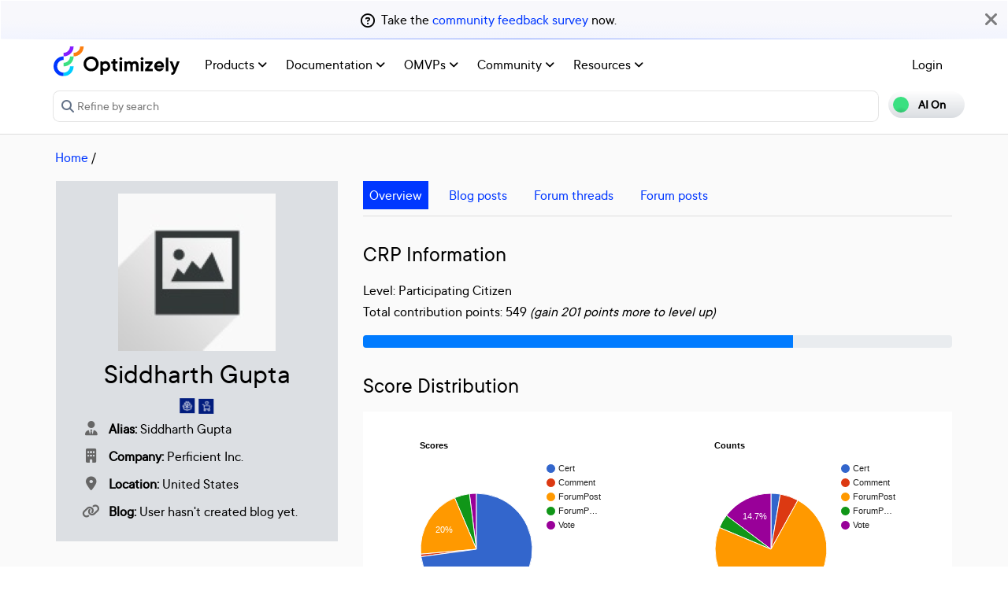

--- FILE ---
content_type: text/html; charset=utf-8
request_url: https://world.optimizely.com/System/Users-and-profiles/Community-Profile-Card/?userid=d5b0b4cb-a8de-e711-8122-70106fa55dc1
body_size: 14280
content:
<!DOCTYPE HTML>
<html>

<head>
    <title>Profile Card | Optimizely Developer Community</title>
    <meta charset="utf-8" />
    <meta name="viewport" content="width=device-width, initial-scale=1" />
    <meta name="google-site-verification" content="8tlr92NpE51Kkn8Q7LrWRfaDZTqw7uRYKpVJitbzLwA" />
    <link rel="shortcut icon" href="/favicon.ico" />
    <meta name="robots" content="index, follow, max-image-preview:large, max-snippet:-1, max-video-preview:-1">
    <meta property="article:published_time" content="2007-11-28T21:17:13.7530000" />
<meta property="article:author" content="" />
<meta property="og:title" content="Profile Card" />
<meta property="og:description" content="" />
<meta property="og:type" content="article" />
<meta property="og:site_name" content="Optimizely World" />
<meta property="og:image" content="https://world.optimizely.com/resources/images/SocialShareImage.jpg" />
<meta property="twitter:card" content="summary" />
<meta property="twitter:title" content="Profile Card" />
<meta property="twitter:description" content="" />
<meta property="twitter:image" content="https://world.optimizely.com/resources/images/SocialShareImage.jpg" />
<meta property="og:image:type" content="image/png" />


    <!-- Google Tag Manager -->
    <script>
        (function(w,d,s,l,i){w[l]=w[l]||[];w[l].push({'gtm.start':
        new Date().getTime(),event:'gtm.js'});var f=d.getElementsByTagName(s)[0],
        j=d.createElement(s),dl=l!='dataLayer'?'&l='+l:'';j.async=true;j.src=
        'https://www.googletagmanager.com/gtm.js?id='+i+dl;f.parentNode.insertBefore(j,f);
        })(window,document,'script','dataLayer','GTM-T8MLBF');</script>
    <!-- End Google Tag Manager -->

    <link rel="stylesheet" href="https://stackpath.bootstrapcdn.com/bootstrap/4.1.3/css/bootstrap.min.css" integrity="sha384-MCw98/SFnGE8fJT3GXwEOngsV7Zt27NXFoaoApmYm81iuXoPkFOJwJ8ERdknLPMO" crossorigin="anonymous">

    <link rel="stylesheet" href="https://cdnjs.cloudflare.com/ajax/libs/font-awesome/6.5.1/css/all.min.css" integrity="sha512-DTOQO9RWCH3ppGqcWaEA1BIZOC6xxalwEsw9c2QQeAIftl+Vegovlnee1c9QX4TctnWMn13TZye+giMm8e2LwA==" crossorigin="anonymous" referrerpolicy="no-referrer" />
    <link rel="stylesheet" href="/css/common.css" />
    <link rel="stylesheet" href="/css/nav.css" />
    <script src="https://ajax.googleapis.com/ajax/libs/jquery/3.3.1/jquery.min.js"></script>
    <script src="https://code.jquery.com/jquery-migrate-3.0.0.min.js"></script>
    <script src="https://cdnjs.cloudflare.com/ajax/libs/popper.js/1.12.9/umd/popper.min.js" integrity="sha384-ApNbgh9B+Y1QKtv3Rn7W3mgPxhU9K/ScQsAP7hUibX39j7fakFPskvXusvfa0b4Q" crossorigin="anonymous"></script>

    <script src="https://maxcdn.bootstrapcdn.com/bootstrap/4.0.0/js/bootstrap.min.js" integrity="sha384-JZR6Spejh4U02d8jOt6vLEHfe/JQGiRRSQQxSfFWpi1MquVdAyjUar5+76PVCmYl" crossorigin="anonymous"></script>
    <link rel="stylesheet" href="https://cdn.datatables.net/1.11.2/css/dataTables.bootstrap4.min.css">
    <link rel="stylesheet" type="text/css" href="https://cdn.datatables.net/v/bs4/dt-1.11.5/b-2.2.2/b-colvis-2.2.2/b-html5-2.2.2/datatables.min.css" />
    <script type="text/javascript" src="https://cdn.datatables.net/v/bs4/dt-1.11.5/b-2.2.2/b-colvis-2.2.2/b-html5-2.2.2/datatables.min.js"></script>

    <link rel="stylesheet" href="https://ajax.googleapis.com/ajax/libs/jqueryui/1.12.1/themes/smoothness/jquery-ui.css">
    <script src="https://ajax.googleapis.com/ajax/libs/jqueryui/1.12.1/jquery-ui.min.js"></script>
    <script src="https://cdnjs.cloudflare.com/ajax/libs/jqueryui/1.12.1/jquery-ui.js" integrity="sha256-T0Vest3yCU7pafRw9r+settMBX6JkKN06dqBnpQ8d30=" crossorigin="anonymous"></script>
    <script src="https://cdnjs.cloudflare.com/ajax/libs/jquery.blockUI/2.70/jquery.blockUI.min.js" integrity="sha256-9wRM03dUw6ABCs+AU69WbK33oktrlXamEXMvxUaF+KU=" crossorigin="anonymous"></script>
    <script src="https://cdnjs.cloudflare.com/ajax/libs/jquery-validate/1.19.0/jquery.validate.min.js" integrity="sha256-bu/BP02YMudBc96kI7yklc639Mu4iKGUNNcam8D2nLc=" crossorigin="anonymous"></script>
    <script src="https://cdnjs.cloudflare.com/ajax/libs/jquery.rateit/1.1.1/jquery.rateit.min.js" integrity="sha256-I9babusfDLRKQ737s9uZMB/gZ7xMAtECgnhlrGPvRQ8=" crossorigin="anonymous"></script>
    <link rel="stylesheet" href="/clientresources/highlightjs/10.0.2/styles/vs2015.css">

    <link rel="stylesheet" href="/minified/css/wip.min.css" />
    <link rel="stylesheet" href="/minified/css/swagger.min.css" />
    <link rel="stylesheet" href="/scripts/jquery/css/smoothness/jquery-ui-1.10.4.custom.css" />
    
    <script src="/clientresources/highlightjs/10.0.2/highlight.pack.js"></script>
    <script src="/minified/js/scripts/Custom.min.js"></script>
    <script src="https://cdn.optimizely.com/public/5935064/s/world.js"></script>
    <script>
!function(T,l,y){var S=T.location,k="script",D="instrumentationKey",C="ingestionendpoint",I="disableExceptionTracking",E="ai.device.",b="toLowerCase",w="crossOrigin",N="POST",e="appInsightsSDK",t=y.name||"appInsights";(y.name||T[e])&&(T[e]=t);var n=T[t]||function(d){var g=!1,f=!1,m={initialize:!0,queue:[],sv:"5",version:2,config:d};function v(e,t){var n={},a="Browser";return n[E+"id"]=a[b](),n[E+"type"]=a,n["ai.operation.name"]=S&&S.pathname||"_unknown_",n["ai.internal.sdkVersion"]="javascript:snippet_"+(m.sv||m.version),{time:function(){var e=new Date;function t(e){var t=""+e;return 1===t.length&&(t="0"+t),t}return e.getUTCFullYear()+"-"+t(1+e.getUTCMonth())+"-"+t(e.getUTCDate())+"T"+t(e.getUTCHours())+":"+t(e.getUTCMinutes())+":"+t(e.getUTCSeconds())+"."+((e.getUTCMilliseconds()/1e3).toFixed(3)+"").slice(2,5)+"Z"}(),iKey:e,name:"Microsoft.ApplicationInsights."+e.replace(/-/g,"")+"."+t,sampleRate:100,tags:n,data:{baseData:{ver:2}}}}var h=d.url||y.src;if(h){function a(e){var t,n,a,i,r,o,s,c,u,p,l;g=!0,m.queue=[],f||(f=!0,t=h,s=function(){var e={},t=d.connectionString;if(t)for(var n=t.split(";"),a=0;a<n.length;a++){var i=n[a].split("=");2===i.length&&(e[i[0][b]()]=i[1])}if(!e[C]){var r=e.endpointsuffix,o=r?e.location:null;e[C]="https://"+(o?o+".":"")+"dc."+(r||"services.visualstudio.com")}return e}(),c=s[D]||d[D]||"",u=s[C],p=u?u+"/v2/track":d.endpointUrl,(l=[]).push((n="SDK LOAD Failure: Failed to load Application Insights SDK script (See stack for details)",a=t,i=p,(o=(r=v(c,"Exception")).data).baseType="ExceptionData",o.baseData.exceptions=[{typeName:"SDKLoadFailed",message:n.replace(/\./g,"-"),hasFullStack:!1,stack:n+"\nSnippet failed to load ["+a+"] -- Telemetry is disabled\nHelp Link: https://go.microsoft.com/fwlink/?linkid=2128109\nHost: "+(S&&S.pathname||"_unknown_")+"\nEndpoint: "+i,parsedStack:[]}],r)),l.push(function(e,t,n,a){var i=v(c,"Message"),r=i.data;r.baseType="MessageData";var o=r.baseData;return o.message='AI (Internal): 99 message:"'+("SDK LOAD Failure: Failed to load Application Insights SDK script (See stack for details) ("+n+")").replace(/\"/g,"")+'"',o.properties={endpoint:a},i}(0,0,t,p)),function(e,t){if(JSON){var n=T.fetch;if(n&&!y.useXhr)n(t,{method:N,body:JSON.stringify(e),mode:"cors"});else if(XMLHttpRequest){var a=new XMLHttpRequest;a.open(N,t),a.setRequestHeader("Content-type","application/json"),a.send(JSON.stringify(e))}}}(l,p))}function i(e,t){f||setTimeout(function(){!t&&m.core||a()},500)}var e=function(){var n=l.createElement(k);n.src=h;var e=y[w];return!e&&""!==e||"undefined"==n[w]||(n[w]=e),n.onload=i,n.onerror=a,n.onreadystatechange=function(e,t){"loaded"!==n.readyState&&"complete"!==n.readyState||i(0,t)},n}();y.ld<0?l.getElementsByTagName("head")[0].appendChild(e):setTimeout(function(){l.getElementsByTagName(k)[0].parentNode.appendChild(e)},y.ld||0)}try{m.cookie=l.cookie}catch(p){}function t(e){for(;e.length;)!function(t){m[t]=function(){var e=arguments;g||m.queue.push(function(){m[t].apply(m,e)})}}(e.pop())}var n="track",r="TrackPage",o="TrackEvent";t([n+"Event",n+"PageView",n+"Exception",n+"Trace",n+"DependencyData",n+"Metric",n+"PageViewPerformance","start"+r,"stop"+r,"start"+o,"stop"+o,"addTelemetryInitializer","setAuthenticatedUserContext","clearAuthenticatedUserContext","flush"]),m.SeverityLevel={Verbose:0,Information:1,Warning:2,Error:3,Critical:4};var s=(d.extensionConfig||{}).ApplicationInsightsAnalytics||{};if(!0!==d[I]&&!0!==s[I]){var c="onerror";t(["_"+c]);var u=T[c];T[c]=function(e,t,n,a,i){var r=u&&u(e,t,n,a,i);return!0!==r&&m["_"+c]({message:e,url:t,lineNumber:n,columnNumber:a,error:i}),r},d.autoExceptionInstrumented=!0}return m}(y.cfg);function a(){y.onInit&&y.onInit(n)}(T[t]=n).queue&&0===n.queue.length?(n.queue.push(a),n.trackPageView({})):a()}(window,document,{src: "https://js.monitor.azure.com/scripts/b/ai.2.gbl.min.js", crossOrigin: "anonymous", cfg: {instrumentationKey: 'c906a8b8-709c-495a-960b-9b4a5a16d889', disableCookiesUsage: false }});
</script>


</head>

<body>
    <!-- Google Tag Manager (noscript) -->
    <noscript>
        <iframe src="https://www.googletagmanager.com/ns.html?id=GTM-T8MLBF"
                height="0" width="0" style="display:none;visibility:hidden"></iframe>
    </noscript>
    <!-- End Google Tag Manager (noscript) -->

    <a name="top"></a>
    
    


<gen-search-widget configId="fb512777-8851-4d57-bfd5-bbd37933da61" triggerId="searchWidgetTrigger"></gen-search-widget>

        <div id="global-announcement">            
            <div class="content">
                    <div class="iconContainer">
                        <div class="icon far fa-question-circle"></div>
                    </div>
                <p>Take the <a href="https://forms.office.com/e/tvvmjA77Ei" target="_blank" rel="noopener">community feedback survey</a> now.</p>
            </div>
            <div class="bg"></div>
            <div class="close"><i class="fa fa-times" aria-hidden="true"></i></div>
        </div>
<style>
    .world-oui-dropdown-children {
        display: none;
        z-index: 999;
        position: absolute;        
        margin-top: 2px;
        margin-bottom: 2px;
        border-radius: var(--border-radius);
        box-shadow: rgba(0, 0, 0, 0.1) 0px 2px 3px;
        inset: 0px auto auto 0px;
        transform: translate3d(0px, 40px, 0px);
    }

    .show {
        display: block;
    }

    .oui-dropdown__item{
        margin-bottom: 0px !important;
        padding: 0px !important;
    }
</style>

<div id="main-header" class="globalAnnouncementOffset">
    <div class="container">
        <div class="row">
            <div class="col-12 px-0">
                <nav class="navbar navbar-expand-lg navbar-light" id="main-menu">
                    <a class="navbar-brand py-2 pr-32 pl-0 " href="/">
                                <img src="/globalassets/startpage/optimizely_logo_full-color_dark_trim.svg" alt="Optimizely Logo" />
                    </a>
                    <!-- Brand and toggle get grouped for better mobile display -->
                    <button class="navbar-toggler" type="button" data-toggle="collapse" data-target="#navbarSupportedContent" aria-controls="navbarSupportedContent" aria-expanded="false" aria-label="Toggle navigation">
                        <span>
                            <i class="fa fa-bars"></i>
                        </span>
                    </button>

                    <!-- Collect the nav links, forms, and other content for toggling -->
                    <div class="collapse navbar-collapse" id="navbarSupportedContent">
                        <ul class="navbar-nav mr-auto">
                                <li class="d-none"></li>
                                        <li class="nav-item dropdown">
                                            <a class="opti-tertiary-fiord d-inline-block" href="/products/" target="">
                                                Products
                                                    <!-- Navigation button only displays when lv1 has lv2 children -->
                                                    <span class="fa fa-angle-down lgScrCaret"></span>
                                            </a>

                                                    <span id="-1" class="fa fa-angle-down float-right smScrCaret px-3 py-3 clickable" data-toggle="dropdown" role="button" aria-haspopup="true" aria-expanded="false"></span>
                                                    <ul class="dropdown-menu second" aria-labelledby="-1">
                                                            <li class="nav-item dropdown">
                                                                <a href="/products/contentmarketing/overview/" target="">
                                                                    Content Marketing Platform
                                                                        <!-- Navigation button only displays on desktop when lv2 has lv3 children -->
                                                                        <span class="fa fa-angle-right lgScrCaret" data-toggle="dropdown"></span>
                                                                </a>
                                                                        <ul class="dropdown-menu third">
                                                                                <li class="nav-item"><a href="/products/contentmarketing/overview/" target="">Overview</a></li>
                                                                                <li class="nav-item"><a href="/products/contentmarketing/features/" target="">Features</a></li>
                                                                        </ul>
                                                            </li>
                                                            <li class="nav-item dropdown">
                                                                <a href="/products/cms/overview/" target="">
                                                                    Content Management System
                                                                        <!-- Navigation button only displays on desktop when lv2 has lv3 children -->
                                                                        <span class="fa fa-angle-right lgScrCaret" data-toggle="dropdown"></span>
                                                                </a>
                                                                        <ul class="dropdown-menu third">
                                                                                <li class="nav-item"><a href="/products/cms/overview/" target="">Overview</a></li>
                                                                                <li class="nav-item"><a href="/products/cms/saas/" target="">SaaS CMS</a></li>
                                                                        </ul>
                                                            </li>
                                                            <li class="nav-item dropdown">
                                                                <a href="https://world.optimizely.com/products/#commerceconnect" target="">
                                                                    Commerce Connect
                                                                </a>
                                                            </li>
                                                            <li class="nav-item dropdown">
                                                                <a href="https://world.optimizely.com/products/#configuredcommerce" target="">
                                                                    Configured Commerce
                                                                </a>
                                                            </li>
                                                            <li class="nav-item dropdown">
                                                                <a href="/products/web-experimentation/overview/" target="">
                                                                    Web Experimentation
                                                                        <!-- Navigation button only displays on desktop when lv2 has lv3 children -->
                                                                        <span class="fa fa-angle-right lgScrCaret" data-toggle="dropdown"></span>
                                                                </a>
                                                                        <ul class="dropdown-menu third">
                                                                                <li class="nav-item"><a href="/products/web-experimentation/overview/" target="">Overview</a></li>
                                                                                <li class="nav-item"><a href="/products/web-experimentation/features/" target="">Features</a></li>
                                                                        </ul>
                                                            </li>
                                                            <li class="nav-item dropdown">
                                                                <a href="/products/feature-experimentation/overview/" target="">
                                                                    Feature Experimentation
                                                                        <!-- Navigation button only displays on desktop when lv2 has lv3 children -->
                                                                        <span class="fa fa-angle-right lgScrCaret" data-toggle="dropdown"></span>
                                                                </a>
                                                                        <ul class="dropdown-menu third">
                                                                                <li class="nav-item"><a href="/products/feature-experimentation/overview/" target="">Overview</a></li>
                                                                                <li class="nav-item"><a href="/products/feature-experimentation/features/" target="">Features</a></li>
                                                                        </ul>
                                                            </li>
                                                            <li class="nav-item dropdown">
                                                                <a href="https://world.optimizely.com/products/#odp" target="">
                                                                    Data Platform
                                                                </a>
                                                            </li>
                                                            <li class="nav-item dropdown">
                                                                <a href="/products/skillset/" target="">
                                                                    Product skillset
                                                                </a>
                                                            </li>
                                                            <li class="nav-item dropdown">
                                                                <a href="https://www.optimizely.com/product-updates/" target="">
                                                                    Product roadmap
                                                                </a>
                                                            </li>
                                                            <li class="nav-item dropdown">
                                                                <a href="/products/product-migration/" target="">
                                                                    Product migration
                                                                </a>
                                                            </li>
                                                    </ul>
                                        </li>
                                        <li class="nav-item dropdown">
                                            <a class="opti-tertiary-fiord d-inline-block" href="https://docs.developers.optimizely.com/" target="_blank">
                                                Documentation
                                                    <!-- Navigation button only displays when lv1 has lv2 children -->
                                                    <span class="fa fa-angle-down lgScrCaret"></span>
                                            </a>

                                                    <span id="-1" class="fa fa-angle-down float-right smScrCaret px-3 py-3 clickable" data-toggle="dropdown" role="button" aria-haspopup="true" aria-expanded="false"></span>
                                                    <ul class="dropdown-menu second" aria-labelledby="-1">
                                                            <li class="nav-item dropdown">
                                                                <a href="https://docs.developers.optimizely.com/" target="_blank">
                                                                    Developer guides
                                                                </a>
                                                            </li>
                                                            <li class="nav-item dropdown">
                                                                <a href="https://support.optimizely.com/hc/en-us" target="_blank">
                                                                    User guide
                                                                </a>
                                                            </li>
                                                            <li class="nav-item dropdown">
                                                                <a href="/documentation/class-libraries/" target="">
                                                                    APIs and libraries
                                                                        <!-- Navigation button only displays on desktop when lv2 has lv3 children -->
                                                                        <span class="fa fa-angle-right lgScrCaret" data-toggle="dropdown"></span>
                                                                </a>
                                                                        <ul class="dropdown-menu third">
                                                                                <li class="nav-item"><a href="/documentation/class-libraries/cms/" target="">Content Management System</a></li>
                                                                                <li class="nav-item"><a href="/documentation/class-libraries/commerce/" target="">Commerce Connect</a></li>
                                                                                <li class="nav-item"><a href="/documentation/class-libraries/campaign/" target="">Campaign</a></li>
                                                                                <li class="nav-item"><a href="/documentation/class-libraries/search-navigation/" target="">Search &amp; Navigation</a></li>
                                                                                <li class="nav-item"><a href="/documentation/class-libraries/community-api/" target="">Community API</a></li>
                                                                                <li class="nav-item"><a href="/documentation/class-libraries/rest-apis/" target="">REST APIs</a></li>
                                                                        </ul>
                                                            </li>
                                                            <li class="nav-item dropdown">
                                                                <a href="https://support.optimizely.com/hc/en-us/articles/11296547622669-Release-notes-by-product" target="_blank">
                                                                    Releases
                                                                </a>
                                                            </li>
                                                            <li class="nav-item dropdown">
                                                                <a href="https://docs.developers.optimizely.com/content-cloud/v12.0.0-content-cloud/docs/upgrading-to-content-cloud-cms-12" target="_blank">
                                                                    Upgrading
                                                                        <!-- Navigation button only displays on desktop when lv2 has lv3 children -->
                                                                        <span class="fa fa-angle-right lgScrCaret" data-toggle="dropdown"></span>
                                                                </a>
                                                                        <ul class="dropdown-menu third">
                                                                                <li class="nav-item"><a href="https://docs.developers.optimizely.com/content-cloud/" target="_blank">Content Management System</a></li>
                                                                                <li class="nav-item"><a href="https://docs.developers.optimizely.com/commerce" target="_blank">Commerce Connect</a></li>
                                                                                <li class="nav-item"><a href="https://docs.developers.optimizely.com/digital-experience-platform/v1.1.0-search-and-navigation/docs" target="_blank">Search &amp; Navigation</a></li>
                                                                                <li class="nav-item"><a href="https://docs.developers.optimizely.com/content-cloud/v1.2.0-forms/docs" target="_blank">Forms</a></li>
                                                                                <li class="nav-item"><a href="https://docs.developers.optimizely.com/personalization/v1.1.0-personalization/docs" target="_blank">Personalization</a></li>
                                                                                <li class="nav-item"><a href="https://docs.developers.optimizely.com/commerce/v1.3.0-service-api-developer-guide/docs" target="_blank">Service API</a></li>
                                                                        </ul>
                                                            </li>
                                                    </ul>
                                        </li>
                                        <li class="nav-item dropdown">
                                            <a class="opti-tertiary-fiord d-inline-block" href="/community/omvp/" target="">
                                                OMVPs
                                                    <!-- Navigation button only displays when lv1 has lv2 children -->
                                                    <span class="fa fa-angle-down lgScrCaret"></span>
                                            </a>

                                                    <span id="-1" class="fa fa-angle-down float-right smScrCaret px-3 py-3 clickable" data-toggle="dropdown" role="button" aria-haspopup="true" aria-expanded="false"></span>
                                                    <ul class="dropdown-menu second" aria-labelledby="-1">
                                                            <li class="nav-item dropdown">
                                                                <a href="/community/omvp/become-a-member/" target="">
                                                                    Become a member
                                                                </a>
                                                            </li>
                                                            <li class="nav-item dropdown">
                                                                <a href="/community/omvp/benefits/" target="">
                                                                    Benefits
                                                                </a>
                                                            </li>
                                                            <li class="nav-item dropdown">
                                                                <a href="/community/omvp/events/" target="">
                                                                    OMVP events
                                                                </a>
                                                            </li>
                                                            <li class="nav-item dropdown">
                                                                <a href="/community/omvp/members/" target="">
                                                                    OMVP members
                                                                </a>
                                                            </li>
                                                            <li class="nav-item dropdown">
                                                                <a href="/community/omvp/application-and-nomination/" target="">
                                                                    Application and nomination
                                                                </a>
                                                            </li>
                                                            <li class="nav-item dropdown">
                                                                <a href="/community/omvp/badges/" target="">
                                                                    Digital badges
                                                                </a>
                                                            </li>
                                                    </ul>
                                        </li>
                                        <li class="nav-item dropdown">
                                            <a class="opti-tertiary-fiord d-inline-block" href="/community/" target="">
                                                Community
                                                    <!-- Navigation button only displays when lv1 has lv2 children -->
                                                    <span class="fa fa-angle-down lgScrCaret"></span>
                                            </a>

                                                    <span id="-1" class="fa fa-angle-down float-right smScrCaret px-3 py-3 clickable" data-toggle="dropdown" role="button" aria-haspopup="true" aria-expanded="false"></span>
                                                    <ul class="dropdown-menu second" aria-labelledby="-1">
                                                            <li class="nav-item dropdown">
                                                                <a href="https://www.optimizely.com/local-dev-meetups/" target="_blank">
                                                                    Events
                                                                </a>
                                                            </li>
                                                            <li class="nav-item dropdown">
                                                                <a href="/community/updates/" target="">
                                                                    Developer updates
                                                                </a>
                                                            </li>
                                                            <li class="nav-item dropdown">
                                                                <a href="/community/optimizely-dev-happy-hours/happy-hour-us/" target="">
                                                                    Happy hours
                                                                </a>
                                                            </li>
                                                            <li class="nav-item dropdown">
                                                                <a href="/forum/" target="">
                                                                    Forums
                                                                </a>
                                                            </li>
                                                            <li class="nav-item dropdown">
                                                                <a href="/blogs/" target="">
                                                                    Blogs
                                                                </a>
                                                            </li>
                                                            <li class="nav-item dropdown">
                                                                <a href="https://join.slack.com/t/optimizely-community/shared_invite/zt-2nkth5i5c-oFVarlrwAUyyQofKWDjsqw" target="_blank">
                                                                    Slack
                                                                </a>
                                                            </li>
                                                            <li class="nav-item dropdown">
                                                                <a href="https://feedback.optimizely.com/" target="_blank">
                                                                    Product feedback
                                                                </a>
                                                            </li>
                                                            <li class="nav-item dropdown">
                                                                <a href="/community/community-recognition-program/" target="">
                                                                    Community recognition program
                                                                </a>
                                                            </li>
                                                    </ul>
                                        </li>
                                        <li class="nav-item dropdown">
                                            <a class="opti-tertiary-fiord d-inline-block" href="/" target="">
                                                Resources
                                                    <!-- Navigation button only displays when lv1 has lv2 children -->
                                                    <span class="fa fa-angle-down lgScrCaret"></span>
                                            </a>

                                                    <span id="-1" class="fa fa-angle-down float-right smScrCaret px-3 py-3 clickable" data-toggle="dropdown" role="button" aria-haspopup="true" aria-expanded="false"></span>
                                                    <ul class="dropdown-menu second" aria-labelledby="-1">
                                                            <li class="nav-item dropdown">
                                                                <a href="https://nuget.optimizely.com/" target="_blank">
                                                                    Optimizely Nuget feed
                                                                </a>
                                                            </li>
                                                            <li class="nav-item dropdown">
                                                                <a href="/resources/net/" target="">
                                                                    .NET
                                                                        <!-- Navigation button only displays on desktop when lv2 has lv3 children -->
                                                                        <span class="fa fa-angle-right lgScrCaret" data-toggle="dropdown"></span>
                                                                </a>
                                                                        <ul class="dropdown-menu third">
                                                                                <li class="nav-item"><a href="/resources/net/about/" target="">About .NET</a></li>
                                                                                <li class="nav-item"><a href="/resources/net/upgrading/" target="">Why upgrade?</a></li>
                                                                        </ul>
                                                            </li>
                                                            <li class="nav-item dropdown">
                                                                <a href="https://www.optimizely.com/support/education/" target="_blank">
                                                                    Education
                                                                        <!-- Navigation button only displays on desktop when lv2 has lv3 children -->
                                                                        <span class="fa fa-angle-right lgScrCaret" data-toggle="dropdown"></span>
                                                                </a>
                                                                        <ul class="dropdown-menu third">
                                                                                <li class="nav-item"><a href="https://academy.optimizely.com/student/catalog/list?category_ids=30769-live-training" target="_blank">Live Training</a></li>
                                                                                <li class="nav-item"><a href="https://academy.optimizely.com/student/catalog/list?category_ids=32836-work-smarter-webinars" target="_blank">Work Smarter</a></li>
                                                                                <li class="nav-item"><a href="https://academy.optimizely.com/student/catalog/list?category_ids=36095-masterclasses" target="_blank">Masterclasses</a></li>
                                                                                <li class="nav-item"><a href="https://www.optimizely.com/support/education/certification/" target="_blank">Certification</a></li>
                                                                                <li class="nav-item"><a href="/education/sme/" target="">SME program</a></li>
                                                                        </ul>
                                                            </li>
                                                            <li class="nav-item dropdown">
                                                                <a href="/resources/videos/" target="">
                                                                    Videos
                                                                </a>
                                                            </li>
                                                            <li class="nav-item dropdown">
                                                                <a href="/support/" target="">
                                                                    Support
                                                                </a>
                                                            </li>
                                                    </ul>
                                        </li>
                        </ul>
                        <div class="form-inline" id="authen-items">
<ul class="navbar-nav mr-auto">    
    <li class="nav-item">
        <a class="opti-tertiary-fiord" href="/WorldAccount/OptiIDLogIn/">Login</a>
    </li>
</ul>
                        </div>
                    </div><!-- /.navbar-collapse -->
                </nav>
            </div>
        </div>

        <div class="row">
            <div class="col-lg-11 col-md-10 col-sm-9 col-xs-8 col-6 px-0" id="main-search">
<form action="/Search" class="form navbar-search" method="get">                    <input id="sectionFilter" type="hidden" name="sectionFilter" value="" />
                    <label class="sr-only" for="inlineFormInputGroup">Search...</label>
                    <div class="input-group mb-3" id="top-search">
                        <div class="input-group-prepend">
                            <button id="dd-filter" class="btn dropdown-toggle" data-toggle="dropdown" aria-haspopup="true" aria-expanded="false">
                                <span class='fas fa-filter font-0875 color-666'></span>
                                All Content
                            </button>
                            <div class="dropdown-menu">
                                <a class="dropdown-item clickable">All Content</a>
                                <a class="dropdown-item clickable">Documentation</a>
                                <a class="dropdown-item clickable">Forums</a>
                                <a class="dropdown-item clickable">User Guide</a>
                                <a class="dropdown-item clickable">Support Help Center</a>
                                <a class="dropdown-item clickable">Blogs</a>
                                <a class="dropdown-item clickable">Releases</a>
                                <a class="dropdown-item clickable">Bug List</a>
                                <a class="dropdown-item clickable">Class libraries</a>
                                <div role="separator" class="dropdown-divider"></div>
                                <a class="dropdown-item clickable">People</a>
                            </div>
                        </div>
                        <input type="text" name="searchQuery" class="form-control" id="inlineFormInputGroup" placeholder="Search World" style="background-color:#F5F3F1;border-color:#ddd" />
                        <div class="input-group-append">
                            <button class="btn btn-primary" id="epi-search"><span class="fa fa-search"></span></button>
                        </div>
                    </div>
</form>
                <div class="newSearch">
                    <input placeholder="Refine by search" id="searchWidgetTrigger" />
                    <span class="fa fa-search"></span>
                </div>
            </div>
            <div class="col-lg-1 col-md-2 col-sm-3 col-xs-4 col-6 px-0" id="search-toggle-container">
                <span class="search-toggle"><span class="ai">AI On</span><span class="normal">AI Off</span></span>
            </div>
        </div>
    </div>
</div>


<!-- BreadCrumbs section -->

    <div class="container">
        <div class="row">
            <div class="col-12 font-1125 my-3" id="breadcrumbs">
                <span><a href="/">Home</a> / </span>
            </div>
        </div>
    </div>

<script>
    jQuery('#top-search a.dropdown-item').click(function (e) {
        var curTxt = e.target.innerText;
        jQuery('#dd-filter').html("<span class='fas fa-filter font-0875 color-666'></span> " + curTxt);
        if (curTxt == 'All Content') {
            jQuery('#inlineFormInputGroup').attr('placeholder', 'Search all types of content');
        } else {

            jQuery('#inlineFormInputGroup').attr('placeholder', 'Search in ' + e.target.innerText);
        }
        jQuery('#sectionFilter').val(e.target.innerText);
    });
    jQuery('#inlineFormInputGroup').keypress(function (e) {
        if (e.which == 13) jQuery('#epi-search').click();
    })
    jQuery(function () {
        jQuery("#inlineFormInputGroup").autocomplete({
            source: function (request, response) {
                jQuery.ajax({
                    url: "/find_v2/_autocomplete?prefix=" + encodeURIComponent(request.term) + "&size=5",
                    success: function (data) {
                        response(jQuery.map(data.hits, function (item) {
                            return {
                                label: item.query,
                                value: item.query
                            };
                        }));
                    }
                });
            },
            minLength: 2
        });
    });
</script>


    <div class="body-container">
        

    <div class="container p-0 profilePage">
            <div class="row">
                <div class="col-12 col-lg-4">
                    <div class="bg-epi-gray-box font-1125 profileContainer">
                        <div class="text-center mb-1 profileImage">
                            <img src="/globalassets/useravatars/userunknown.jpg/LargeThumbnail" alt="Siddharth Gupta" title="Siddharth Gupta" class="profilePic" />

                            <h1 class="mt-2 mb-1">
                                Siddharth Gupta
                            </h1>
                                    <img src="/resources/images/certificates/Configured Commerce Developer Certification.png" title="Configured Commerce Developer Certification" width="20" height="20" style="vertical-align: central" />
                                    <img src="/resources/images/certificates/Commerce Connect 14 Developer Certification.png" title="Commerce Connect 14 Developer Certification" width="20" height="20" style="vertical-align: central" />
                        </div>
                        <div class="mb-2"><span class="fa fa-user-tie text-666">&nbsp;</span><b>Alias:</b> Siddharth Gupta</div>
                        <div class="mb-2"><span class="fa fa-building text-666">&nbsp;</span><b>Company:</b> Perficient Inc.</div>


                        <div class="mb-2"><span class="fa fa-map-marker-alt text-666">&nbsp;</span><b>Location:</b> United States</div>

                        <div class="mb-2">
                            <span class="fa fa-link text-666">&nbsp;</span><b>Blog: </b>
                                User hasn't created blog yet.
                        </div>

                    </div>
                </div>

                <div class="col-12 col-lg-8">
                    <ul class="nav nav-pills mb-3 pb-2" id="pills-tab" role="tablist" style="border-bottom:1px solid #ddd">
                        <li class="nav-item mr-2">
                            <a class="nav-link item active" id="1" data-toggle="pill" href="#pills-1" role="tab" aria-controls="1">
                                Overview
                            </a>
                        </li>
                        <li class="nav-item mr-2">
                            <a class="nav-link item" id="2" data-toggle="pill" href="#pills-2" role="tab" aria-controls="2">
                                Blog posts
                            </a>
                        </li>
                        <li class="nav-item mr-2">
                            <a class="nav-link item" id="3" data-toggle="pill" href="#pills-3" role="tab" aria-controls="3">
                                Forum threads
                            </a>
                        </li>
                        <li class="nav-item mr-2">
                            <a class="nav-link item" id="4" data-toggle="pill" href="#pills-4" role="tab" aria-controls="4">
                                Forum posts
                            </a>
                        </li>
                    </ul>

                    <div class="tab-content" id="pills-tabContent">
                        <div class="tab-pane fade active show" id="pills-1" role="tabpanel" aria-labelledby="1">
                            <div class="font-1125">
                                <h2>CRP Information</h2>
                                <div>Level: Participating Citizen</div>
                                <div>Total contribution points: 549 <i>(gain 201 points more to level up)</i></div>
                                <div class="progress mt-3">
                                    <div class="progress-bar progress-bar-success" style="width: 73%" aria-valuenow="549" aria-valuemin="0"></div>
                                </div>

                                <h2>Score Distribution</h2>
                                    <script type="text/javascript" src="https://www.gstatic.com/charts/loader.js"></script>
                                    <div style="display: flex; justify-content: center;">
                                                <div id="piechart1" style="width: 600px; height: 350px;"></div>
                                                <div id="piechart2" style="width: 600px; height: 350px;"></div>
                                    </div>
                                    <script>
                                        google.charts.load('current', { 'packages': ['corechart'] });
                                        google.charts.setOnLoadCallback(drawChart);

                                        function drawChart() {

                                            var data1 = google.visualization.arrayToDataTable([
                                                ['Area','Score'],['Cert',400],['Comment',4],['ForumPost',110],['ForumPostAnswer',24],['Vote',11]
                                            ]);

                                            var options1 = {
                                                title: 'Scores'
                                            };

                                            var chart1 = new google.visualization.PieChart(document.getElementById('piechart1'));

                                            chart1.draw(data1, options1);

                                            var data2 = google.visualization.arrayToDataTable([
                                                ['Area','Count'],['Cert',2],['Comment',4],['ForumPost',55],['ForumPostAnswer',3],['Vote',11]
                                            ]);

                                            var options2 = {
                                                title: 'Counts'
                                            };

                                            var chart2 = new google.visualization.PieChart(document.getElementById('piechart2'));

                                            chart2.draw(data2, options2);
                                        }
                                    </script>
                            </div>
                        </div>
                        <div class="tab-pane fade " id="pills-2" role="tabpanel" aria-labelledby="2">
                       
                            

    <div>No data to display.</div>

                        

                        </div>
                        <div class="tab-pane fade " id="pills-3" role="tabpanel" aria-labelledby="3">
                        
    <ul>
            <li class="mrgTopBotMed">
                <a href="/forum/developer-forum/Commerce/Thread-Container/2021/6/sync-contact-out-of-azure-active-directory-/" class="breakWord">6/Sync contact out of Azure Active Directory </a>
            </li>
            <li class="mrgTopBotMed">
                <a href="/forum/developer-forum/CMS/Thread-Container/2021/5/contentoutputcache-busting/" class="breakWord">5/ContentOutputCache busting</a>
            </li>
            <li class="mrgTopBotMed">
                <a href="/forum/developer-forum/CMS/Thread-Container/2021/5/authentication-using-azure-ad-for-back-end-users-and-episerver-aspnetidentity-for-website-users/" class="breakWord">5/Authentication using Azure AD for back-end users and EPiServer AspNetIdentity for website users</a>
            </li>
            <li class="mrgTopBotMed">
                <a href="/forum/developer-forum/Commerce/Thread-Container/2021/1/lineitemcalculator-price-is-not-getting-updated-on-the-cart/" class="breakWord">1/LineItemCalculator price is not getting updated on the cart</a>
            </li>
            <li class="mrgTopBotMed">
                <a href="/forum/developer-forum/Commerce/Thread-Container/2020/11/create-a-custom-line-item/" class="breakWord">11/Create a custom line item</a>
            </li>
            <li class="mrgTopBotMed">
                <a href="/forum/developers-add-ons-forum/Forms/thread-container/2020/9/send-form-data-to-another-email-id-based-on-a-condition/" class="breakWord">9/Send form data to another email id based on a condition</a>
            </li>
            <li class="mrgTopBotMed">
                <a href="/forum/developers-add-ons-forum/Forms/thread-container/2020/8/recaptcha-form-element-bug/" class="breakWord">8/reCAPTCHA form element bug</a>
            </li>
            <li class="mrgTopBotMed">
                <a href="/forum/developers-add-ons-forum/Search/Thread-Container/2020/5/unable-to-fetch-the-indexed-extra-property-on-find/" class="breakWord">5/Unable to fetch the indexed extra property on Find</a>
            </li>
            <li class="mrgTopBotMed">
                <a href="/forum/developer-forum/Commerce/Thread-Container/2020/5/setting-a-nodecontent-as-the-catalog-root-using-the-hierarchicalcatalogpartialrouter/" class="breakWord">5/Setting a NodeContent as the catalog root using the HierarchicalCatalogPartialRouter</a>
            </li>
            <li class="mrgTopBotMed">
                <a href="/forum/developer-forum/Commerce/Thread-Container/2020/4/code-first-migration-not-working-when-deploying-on-dxpdxc/" class="breakWord">4/Code first migration not working when deploying on DXP/DXC</a>
            </li>
            <li class="mrgTopBotMed">
                <a href="/forum/developer-forum/Commerce/Thread-Container/2019/3/set-an-organization-address-as-customerpreferredbillingaddresspreferredshippingaddress-not-working/" class="breakWord">3/Set an organization address as customer&#xA0;PreferredBillingAddress/PreferredShippingAddress not working</a>
            </li>
            <li class="mrgTopBotMed">
                <a href="/forum/developer-forum/Commerce/Thread-Container/2020/3/should-i-usenot-use-epi-foundation/" class="breakWord">3/Should I use/not use Epi Foundation</a>
            </li>
            <li class="mrgTopBotMed">
                <a href="/forum/developer-forum/Commerce/Thread-Container/2020/3/mismatched-shipping-totals/" class="breakWord">3/Mismatched shipping totals</a>
            </li>
            <li class="mrgTopBotMed">
                <a href="/forum/developer-forum/Commerce/Thread-Container/2019/10/too-many-exceptions-bringing-the-site-down/" class="breakWord">10/Too many exceptions bringing the site down</a>
            </li>
            <li class="mrgTopBotMed">
                <a href="/forum/developer-forum/Commerce/Thread-Container/2019/9/promotioninformationgetredemptions-sql-being-called-too-many-times/" class="breakWord">9/PromotionInformationGetRedemptions sql being called too many times</a>
            </li>
            <li class="mrgTopBotMed">
                <a href="/forum/developer-forum/Commerce/Thread-Container/2019/9/dds-cache-issue/" class="breakWord">9/DDS cache issue</a>
            </li>
            <li class="mrgTopBotMed">
                <a href="/forum/developers-add-ons-forum/Personalization/thread-container/2019/7/product-export-feed/" class="breakWord">7/Product export feed</a>
            </li>
            <li class="mrgTopBotMed">
                <a href="/forum/developer-forum/Commerce/Thread-Container/2019/7/serialized-payment-issue-/" class="breakWord">7/Serialized payment issue </a>
            </li>
            <li class="mrgTopBotMed">
                <a href="/forum/developer-forum/Commerce/Thread-Container/2019/7/ideas-to-create-custom-reports-for-serialized-carts/" class="breakWord">7/Ideas to create custom reports for serialized carts</a>
            </li>
            <li class="mrgTopBotMed">
                <a href="/forum/developer-forum/Commerce/Thread-Container/2019/7/creating-meta-fields-for-serialized-carts/" class="breakWord">7/Creating meta fields for serialized carts</a>
            </li>
            <li class="mrgTopBotMed">
                <a href="/forum/developer-forum/Commerce/Thread-Container/2019/7/contact-search-breaks-after-upgrading-to-commerce-12.17.2" class="breakWord">7/Contact search breaks after upgrading to Commerce 12.17.2</a>
            </li>
            <li class="mrgTopBotMed">
                <a href="/forum/developer-forum/Commerce/Thread-Container/2019/4/outdated-code-examples/" class="breakWord">4/Outdated code examples</a>
            </li>
            <li class="mrgTopBotMed">
                <a href="/forum/developer-forum/Developer-to-developer/Thread-Container/2019/4/how-to-implement-a-customized-entry-promotion/" class="breakWord">4/How to implement a customized entry promotion</a>
            </li>
            <li class="mrgTopBotMed">
                <a href="/forum/developer-forum/Commerce/Thread-Container/2019/4/compare-between-prices-for-an-item-with-applicable-promotions/" class="breakWord">4/Compare between prices for an item with applicable promotions</a>
            </li>
            <li class="mrgTopBotMed">
                <a href="/forum/developer-forum/Commerce/Thread-Container/2019/4/getdiscountprices-method-does-not-return-results-if-a-promotion-code-value-is-present/" class="breakWord">4/GetDiscountPrices method does not return results if a Promotion code value is present</a>
            </li>
            <li class="mrgTopBotMed">
                <a href="/forum/developer-forum/Commerce/Thread-Container/2019/3/pricefilter-returning-wrong-pricing/" class="breakWord">3/PriceFilter returning wrong pricing</a>
            </li>
            <li class="mrgTopBotMed">
                <a href="/forum/developer-forum/Commerce/Thread-Container/2019/2/exclude-certain-line-items-from-all-line-item-promotions-/" class="breakWord">2/Exclude certain line items from all line item promotions </a>
            </li>
            <li class="mrgTopBotMed">
                <a href="/forum/developer-forum/Commerce/Thread-Container/2019/2/customize-promotions-engine/" class="breakWord">2/Customize promotions engine</a>
            </li>
            <li class="mrgTopBotMed">
                <a href="/forum/developer-forum/Commerce/Thread-Container/2019/1/creating-customer-groups-programtically/" class="breakWord">1/Creating customer groups programtically</a>
            </li>
            <li class="mrgTopBotMed">
                <a href="/forum/developer-forum/Commerce/Thread-Container/2019/1/get-highest-and-lowest-price-of-a-product/" class="breakWord">1/Get highest and lowest price of a Product</a>
            </li>
            <li class="mrgTopBotMed">
                <a href="/forum/developer-forum/Commerce/Thread-Container/2018/11/shipping-discount-coupon-resulting-in-negative-value-exception/" class="breakWord">11/Shipping discount coupon resulting in negative value exception</a>
            </li>
            <li class="mrgTopBotMed">
                <a href="/forum/developers-add-ons-forum/Addons/Thread-Container/2018/10/google-analytics-add-on-not-showing-all-details/" class="breakWord">10/Google Analytics add-on not showing all details</a>
            </li>
            <li class="mrgTopBotMed">
                <a href="/forum/developer-forum/Commerce/Thread-Container/2018/10/inmemorylineitem-not-saving-properly/" class="breakWord">10/InMemoryLineItem not saving properly</a>
            </li>
            <li class="mrgTopBotMed">
                <a href="/forum/developers-add-ons-forum/Search/Thread-Container/2018/8/use-fiddler-to-inspect-query-sent-to-find/" class="breakWord">8/Use Fiddler to inspect query sent to find</a>
            </li>
            <li class="mrgTopBotMed">
                <a href="/forum/developer-forum/Commerce/Thread-Container/2018/7/questions-regarding-defaulttaxcalculator-implementation/" class="breakWord">7/Questions regarding DefaultTaxCalculator implementation</a>
            </li>
            <li class="mrgTopBotMed">
                <a href="/forum/developer-forum/Commerce/Thread-Container/2018/6/tax-not-getting-added-to-cart-total/" class="breakWord">6/Tax not getting added to cart total</a>
            </li>
            <li class="mrgTopBotMed">
                <a href="/forum/developer-forum/Commerce/Thread-Container/2018/5/cutom-shipping-implemetation-not-working-after-upgrade-to-12.2.0" class="breakWord">5/Cutom shipping implemetation not working after upgrade to 12.2.0</a>
            </li>
            <li class="mrgTopBotMed">
                <a href="/forum/developer-forum/CMS/Thread-Container/2018/4/imageresizer-not-working-in-dxc/" class="breakWord">4/ImageResizer not working in DXC</a>
            </li>
            <li class="mrgTopBotMed">
                <a href="/forum/developer-forum/Commerce/Thread-Container/2018/4/customizing-commercemanager-order-management/" class="breakWord">4/Customizing CommerceManager Order Management</a>
            </li>
            <li class="mrgTopBotMed">
                <a href="/forum/developer-forum/CMS/Thread-Container/2018/4/compress-images-stored-on-episerver-cms/" class="breakWord">4/Compress images stored on Episerver CMS</a>
            </li>
            <li class="mrgTopBotMed">
                <a href="/forum/developer-forum/CMS/Thread-Container/2018/3/suggest-related-blogs-for-a-cms-site/" class="breakWord">3/Suggest related blogs for a CMS site</a>
            </li>
            <li class="mrgTopBotMed">
                <a href="/forum/developers-add-ons-forum/Search/Thread-Container/2018/3/pagination-not-working-with-find/" class="breakWord">3/Pagination not working with Find</a>
            </li>
            <li class="mrgTopBotMed">
                <a href="/forum/developers-add-ons-forum/Search/Thread-Container/2018/3/episerver-find-search-statistics-click-tracking-search-result-issue/" class="breakWord">3/Episerver Find Search Statistics Click tracking search result issue</a>
            </li>
            <li class="mrgTopBotMed">
                <a href="/forum/developer-forum/CMS/Thread-Container/2018/2/custom-simple-address-to-a-page/" class="breakWord">2/Custom Simple Address to a page</a>
            </li>
            <li class="mrgTopBotMed">
                <a href="/forum/developer-forum/CMS/Thread-Container/2018/2/use-a-custom-property-in-a-page-type/" class="breakWord">2/Use a custom property in a page type</a>
            </li>
    </ul>

                        </div>
                        <div class="tab-pane fade " id="pills-4" role="tabpanel" aria-labelledby="4">
                            
    <ul>
            <li class="mrgTopBotMed">
                <a href="/forum/developer-forum/cms-12/thread-container/2023/11/locking-down-integrationpre-production/re3125777/" class="breakWord">Locking Down Integration/Pre-Production/RE:3125777</a>
            </li>
            <li class="mrgTopBotMed">
                <a href="/forum/developer-forum/cms-12/thread-container/2023/11/locking-down-integrationpre-production/re3125771/" class="breakWord">Locking Down Integration/Pre-Production/RE:3125771</a>
            </li>
            <li class="mrgTopBotMed">
                <a href="/forum/developer-forum/cms-12/thread-container/2023/11/cms-12-startup-error---missing-blob-connection-string-parameter-connectionstring/re3121321/" class="breakWord">CMS 12 Startup error - Missing blob connection string (Parameter &#x27;connectionString&#x27;)/RE:3121321</a>
            </li>
            <li class="mrgTopBotMed">
                <a href="/forum/developer-forum/Commerce/Thread-Container/2018/6/integration-with-punchout-system/re1941754/" class="breakWord">Integration with PunchOut system/RE:1941754</a>
            </li>
            <li class="mrgTopBotMed">
                <a href="/forum/developer-forum/Commerce/Thread-Container/2021/1/removing-all-active-carts/re2475371/" class="breakWord">Removing all active carts/RE:2475371</a>
            </li>
            <li class="mrgTopBotMed">
                <a href="/forum/developer-forum/Commerce/Thread-Container/2020/7/how-can-get-all-related-entries-from-target-link/re2250511/" class="breakWord">How can get all Related entries from target Link/RE:2250511</a>
            </li>
            <li class="mrgTopBotMed">
                <a href="/forum/developer-forum/Commerce/Thread-Container/2020/4/how-to-add-a-order-discount-automatically-in-checkout/re2209774/" class="breakWord">How to add a order discount automatically in checkout?/RE:2209774</a>
            </li>
            <li class="mrgTopBotMed">
                <a href="/forum/developer-forum/Commerce/Thread-Container/2019/2/customize-promotions-engine/re2012316/" class="breakWord">Customize promotions engine/RE:2012316</a>
            </li>
            <li class="mrgTopBotMed">
                <a href="/forum/developer-forum/Commerce/Thread-Container/2020/2/query-commerce-database/re2163633/" class="breakWord">Query Commerce Database/RE:2163633</a>
            </li>
            <li class="mrgTopBotMed">
                <a href="/forum/developer-forum/Commerce/Thread-Container/2019/8/how-to-add-additional-property-tocustomeraddress-/re2062851/" class="breakWord">How to add additional property to&#xA0;CustomerAddress ?/RE:2062851</a>
            </li>
            <li class="mrgTopBotMed">
                <a href="/forum/developer-forum/Commerce/Thread-Container/2019/7/ideas-to-create-custom-reports-for-serialized-carts/re2056633/" class="breakWord">Ideas to create custom reports for serialized carts/RE:2056633</a>
            </li>
            <li class="mrgTopBotMed">
                <a href="/forum/developer-forum/Commerce/Thread-Container/2019/7/exclude-lineitems-from-order-level-promotion/re2052475/" class="breakWord">Exclude lineitems from order level promotion/RE:2052475</a>
            </li>
            <li class="mrgTopBotMed">
                <a href="/forum/developer-forum/Commerce/Thread-Container/2019/7/exclude-lineitems-from-order-level-promotion/re2052473/" class="breakWord">Exclude lineitems from order level promotion/RE:2052473</a>
            </li>
            <li class="mrgTopBotMed">
                <a href="/forum/developer-forum/Commerce/Thread-Container/2019/5/promotion-engine---calculating-potential-saving-inside-evaluate/re2043702/" class="breakWord">Promotion Engine - calculating potential saving inside Evaluate/RE:2043702</a>
            </li>
            <li class="mrgTopBotMed">
                <a href="/forum/developer-forum/Commerce/Thread-Container/2019/4/outdated-code-examples/re2036422/" class="breakWord">Outdated code examples/RE:2036422</a>
            </li>
            <li class="mrgTopBotMed">
                <a href="/forum/developer-forum/Commerce/Thread-Container/2019/4/compare-between-prices-for-an-item-with-applicable-promotions/re2031204/" class="breakWord">Compare between prices for an item with applicable promotions/RE:2031204</a>
            </li>
            <li class="mrgTopBotMed">
                <a href="/forum/developer-forum/Commerce/Thread-Container/2019/4/compare-between-prices-for-an-item-with-applicable-promotions/re2031202/" class="breakWord">Compare between prices for an item with applicable promotions/RE:2031202</a>
            </li>
            <li class="mrgTopBotMed">
                <a href="/forum/developer-forum/Commerce/Thread-Container/2019/4/getdiscountprices-method-does-not-return-results-if-a-promotion-code-value-is-present/re2029222/" class="breakWord">GetDiscountPrices method does not return results if a Promotion code value is present/RE:2029222</a>
            </li>
            <li class="mrgTopBotMed">
                <a href="/forum/developer-forum/Commerce/Thread-Container/2019/3/pricefilter-returning-wrong-pricing/re2022872/" class="breakWord">PriceFilter returning wrong pricing/RE:2022872</a>
            </li>
            <li class="mrgTopBotMed">
                <a href="/forum/developer-forum/Commerce/Thread-Container/2019/3/set-an-organization-address-as-customerpreferredbillingaddresspreferredshippingaddress-not-working/re2018782/" class="breakWord">Set an organization address as customer&#xA0;PreferredBillingAddress/PreferredShippingAddress not working/RE:2018782</a>
            </li>
            <li class="mrgTopBotMed">
                <a href="/forum/developer-forum/Commerce/Thread-Container/2019/2/exclude-certain-line-items-from-all-line-item-promotions-/re2016772/" class="breakWord">Exclude certain line items from all line item promotions /RE:2016772</a>
            </li>
            <li class="mrgTopBotMed">
                <a href="/forum/developer-forum/Commerce/Thread-Container/2019/1/creating-customer-groups-programtically/re2009274/" class="breakWord">Creating customer groups programtically/RE:2009274</a>
            </li>
            <li class="mrgTopBotMed">
                <a href="/forum/developer-forum/Commerce/Thread-Container/2019/1/creating-customer-groups-programtically/re2009272/" class="breakWord">Creating customer groups programtically/RE:2009272</a>
            </li>
            <li class="mrgTopBotMed">
                <a href="/forum/developer-forum/Commerce/Thread-Container/2018/11/shipping-discount-coupon-resulting-in-negative-value-exception/re1987907/" class="breakWord">Shipping discount coupon resulting in negative value exception/RE:1987907</a>
            </li>
            <li class="mrgTopBotMed">
                <a href="/forum/developer-forum/Commerce/Thread-Container/2018/11/shipping-discount-coupon-resulting-in-negative-value-exception/re1987904/" class="breakWord">Shipping discount coupon resulting in negative value exception/RE:1987904</a>
            </li>
            <li class="mrgTopBotMed">
                <a href="/forum/developer-forum/Commerce/Thread-Container/2018/11/shipping-discount-coupon-resulting-in-negative-value-exception/re1987902/" class="breakWord">Shipping discount coupon resulting in negative value exception/RE:1987902</a>
            </li>
            <li class="mrgTopBotMed">
                <a href="/forum/developer-forum/Commerce/Thread-Container/2018/10/invalid-shipping-cost-for-order-form-exception-with-use-of-shipping-promotion-after-changed-shipping-price/re1974934/" class="breakWord">&quot;Invalid shipping cost for order form&quot; exception with use of shipping promotion after changed shipping price/RE:1974934</a>
            </li>
            <li class="mrgTopBotMed">
                <a href="/forum/developer-forum/Commerce/Thread-Container/2018/7/isshippingcostuptodate-and-isshippingtaxuptodate-flags-not-being-reset-properly-for-shipment-commerce-12/re19484123/" class="breakWord">IsShippingCostUpToDate and IsShippingTaxUpToDate flags not being reset properly for shipment (Commerce 12)/RE:19484123</a>
            </li>
            <li class="mrgTopBotMed">
                <a href="/forum/developer-forum/CMS/Thread-Container/2018/4/imageresizer-not-working-in-dxc/re1915148/" class="breakWord">ImageResizer not working in DXC/RE:1915148</a>
            </li>
            <li class="mrgTopBotMed">
                <a href="/forum/developer-forum/Commerce/Thread-Container/2018/7/isshippingcostuptodate-and-isshippingtaxuptodate-flags-not-being-reset-properly-for-shipment-commerce-12/re19484120/" class="breakWord">IsShippingCostUpToDate and IsShippingTaxUpToDate flags not being reset properly for shipment (Commerce 12)/RE:19484120</a>
            </li>
            <li class="mrgTopBotMed">
                <a href="/forum/developer-forum/Commerce/Thread-Container/2018/7/isshippingcostuptodate-and-isshippingtaxuptodate-flags-not-being-reset-properly-for-shipment-commerce-12/re19484117/" class="breakWord">IsShippingCostUpToDate and IsShippingTaxUpToDate flags not being reset properly for shipment (Commerce 12)/RE:19484117</a>
            </li>
            <li class="mrgTopBotMed">
                <a href="/forum/developer-forum/Commerce/Thread-Container/2018/7/isshippingcostuptodate-and-isshippingtaxuptodate-flags-not-being-reset-properly-for-shipment-commerce-12/re19484115/" class="breakWord">IsShippingCostUpToDate and IsShippingTaxUpToDate flags not being reset properly for shipment (Commerce 12)/RE:19484115</a>
            </li>
            <li class="mrgTopBotMed">
                <a href="/forum/developer-forum/Commerce/Thread-Container/2018/7/isshippingcostuptodate-and-isshippingtaxuptodate-flags-not-being-reset-properly-for-shipment-commerce-12/re19484113/" class="breakWord">IsShippingCostUpToDate and IsShippingTaxUpToDate flags not being reset properly for shipment (Commerce 12)/RE:19484113</a>
            </li>
            <li class="mrgTopBotMed">
                <a href="/forum/developer-forum/Commerce/Thread-Container/2018/7/questions-regarding-defaulttaxcalculator-implementation/re19516812/" class="breakWord">Questions regarding DefaultTaxCalculator implementation/RE:19516812</a>
            </li>
            <li class="mrgTopBotMed">
                <a href="/forum/developer-forum/Commerce/Thread-Container/2018/6/tax-not-getting-added-to-cart-total/re1944708/" class="breakWord">Tax not getting added to cart total/RE:1944708</a>
            </li>
            <li class="mrgTopBotMed">
                <a href="/forum/developer-forum/Commerce/Thread-Container/2018/6/tax-not-getting-added-to-cart-total/retax-not-getting-added-to-cart-total6/" class="breakWord">Tax not getting added to cart total/RE:Tax not getting added to cart total</a>
            </li>
            <li class="mrgTopBotMed">
                <a href="/forum/developer-forum/Commerce/Thread-Container/2018/6/cant-set-tax-on-the-ordergroup-anymore/recant-set-tax-on-the-ordergroup-anymore7/" class="breakWord">Can&#x27;t set tax on the OrderGroup anymore/RE:Can&#x27;t set tax on the OrderGroup anymore</a>
            </li>
            <li class="mrgTopBotMed">
                <a href="/forum/developer-forum/Commerce/Thread-Container/2018/6/cant-set-tax-on-the-ordergroup-anymore/recant-set-tax-on-the-ordergroup-anymore6/" class="breakWord">Can&#x27;t set tax on the OrderGroup anymore/RE:Can&#x27;t set tax on the OrderGroup anymore</a>
            </li>
            <li class="mrgTopBotMed">
                <a href="/forum/developer-forum/Commerce/Thread-Container/2018/6/tax-not-getting-added-to-cart-total/retax-not-getting-added-to-cart-total4/" class="breakWord">Tax not getting added to cart total/RE:Tax not getting added to cart total</a>
            </li>
            <li class="mrgTopBotMed">
                <a href="/forum/developer-forum/Commerce/Thread-Container/2018/6/tax-not-getting-added-to-cart-total/retax-not-getting-added-to-cart-total3/" class="breakWord">Tax not getting added to cart total/RE:Tax not getting added to cart total</a>
            </li>
            <li class="mrgTopBotMed">
                <a href="/forum/developers-add-ons-forum/Search/Thread-Container/2018/3/episerver-find-search-statistics-click-tracking-search-result-issue/reepiserver-find-search-statistics-click-tracking-search-result-issue6/" class="breakWord">Episerver Find Search Statistics Click tracking search result issue/RE:Episerver Find Search Statistics Click tracking search result issue</a>
            </li>
            <li class="mrgTopBotMed">
                <a href="/forum/developer-forum/Commerce/Thread-Container/2018/5/cutom-shipping-implemetation-not-working-after-upgrade-to-12.2.0/recutom-shipping-implemetation-not-working-after-upgrade-to-12.211.0" class="breakWord">Cutom shipping implemetation not working after upgrade to 12.2.0/RE:Cutom shipping implemetation not working after upgrade to 12.2.0</a>
            </li>
            <li class="mrgTopBotMed">
                <a href="/forum/developer-forum/Commerce/Thread-Container/2018/5/cutom-shipping-implemetation-not-working-after-upgrade-to-12.2.0/recutom-shipping-implemetation-not-working-after-upgrade-to-12.210.0" class="breakWord">Cutom shipping implemetation not working after upgrade to 12.2.0/RE:Cutom shipping implemetation not working after upgrade to 12.2.0</a>
            </li>
            <li class="mrgTopBotMed">
                <a href="/forum/developer-forum/Commerce/Thread-Container/2018/5/cutom-shipping-implemetation-not-working-after-upgrade-to-12.2.0/recutom-shipping-implemetation-not-working-after-upgrade-to-12.29.0" class="breakWord">Cutom shipping implemetation not working after upgrade to 12.2.0/RE:Cutom shipping implemetation not working after upgrade to 12.2.0</a>
            </li>
            <li class="mrgTopBotMed">
                <a href="/forum/developer-forum/Commerce/Thread-Container/2018/5/cutom-shipping-implemetation-not-working-after-upgrade-to-12.2.0/recutom-shipping-implemetation-not-working-after-upgrade-to-12.28.0" class="breakWord">Cutom shipping implemetation not working after upgrade to 12.2.0/RE:Cutom shipping implemetation not working after upgrade to 12.2.0</a>
            </li>
            <li class="mrgTopBotMed">
                <a href="/forum/developer-forum/Commerce/Thread-Container/2018/5/cutom-shipping-implemetation-not-working-after-upgrade-to-12.2.0/recutom-shipping-implemetation-not-working-after-upgrade-to-12.27.0" class="breakWord">Cutom shipping implemetation not working after upgrade to 12.2.0/RE:Cutom shipping implemetation not working after upgrade to 12.2.0</a>
            </li>
            <li class="mrgTopBotMed">
                <a href="/forum/developer-forum/Commerce/Thread-Container/2018/5/cutom-shipping-implemetation-not-working-after-upgrade-to-12.2.0/recutom-shipping-implemetation-not-working-after-upgrade-to-12.26.0" class="breakWord">Cutom shipping implemetation not working after upgrade to 12.2.0/RE:Cutom shipping implemetation not working after upgrade to 12.2.0</a>
            </li>
            <li class="mrgTopBotMed">
                <a href="/forum/developer-forum/CMS/Thread-Container/2018/4/imageresizer-not-working-in-dxc/reimageresizer-not-working-in-dxc6/" class="breakWord">ImageResizer not working in DXC/RE:ImageResizer not working in DXC</a>
            </li>
            <li class="mrgTopBotMed">
                <a href="/forum/developer-forum/CMS/Thread-Container/2018/4/imageresizer-not-working-in-dxc/reimageresizer-not-working-in-dxc4/" class="breakWord">ImageResizer not working in DXC/RE:ImageResizer not working in DXC</a>
            </li>
            <li class="mrgTopBotMed">
                <a href="/forum/developer-forum/CMS/Thread-Container/2018/4/imageresizer-not-working-in-dxc/reimageresizer-not-working-in-dxc2/" class="breakWord">ImageResizer not working in DXC/RE:ImageResizer not working in DXC</a>
            </li>
            <li class="mrgTopBotMed">
                <a href="/forum/developer-forum/CMS/Thread-Container/2018/3/suggest-related-blogs-for-a-cms-site/resuggest-related-blogs-for-a-cms-site5/" class="breakWord">Suggest related blogs for a CMS site/RE:Suggest related blogs for a CMS site</a>
            </li>
            <li class="mrgTopBotMed">
                <a href="/forum/developer-forum/CMS/Thread-Container/2018/3/suggest-related-blogs-for-a-cms-site/resuggest-related-blogs-for-a-cms-site3/" class="breakWord">Suggest related blogs for a CMS site/RE:Suggest related blogs for a CMS site</a>
            </li>
            <li class="mrgTopBotMed">
                <a href="/forum/developers-add-ons-forum/Search/Thread-Container/2018/3/pagination-not-working-with-find/repagination-not-working-with-find4/" class="breakWord">Pagination not working with Find/RE:Pagination not working with Find</a>
            </li>
            <li class="mrgTopBotMed">
                <a href="/forum/developers-add-ons-forum/Search/Thread-Container/2018/3/pagination-not-working-with-find/repagination-not-working-with-find2/" class="breakWord">Pagination not working with Find/RE:Pagination not working with Find</a>
            </li>
            <li class="mrgTopBotMed">
                <a href="/forum/developers-add-ons-forum/Search/Thread-Container/2018/3/episerver-find-search-statistics-click-tracking-search-result-issue/reepiserver-find-search-statistics-click-tracking-search-result-issue2/" class="breakWord">Episerver Find Search Statistics Click tracking search result issue/RE:Episerver Find Search Statistics Click tracking search result issue</a>
            </li>
    </ul>

                        </div>
                    </div>
                </div>
            </div>
    </div>

    </div>

        <script>
            jQuery(this).scroll(function () {
                if (jQuery(this).scrollTop() > 100) {
                    jQuery('.backToTop').fadeIn();
                } else {
                    jQuery('.backToTop').fadeOut();
                }
            });
        </script>

    <a class="backToTop" href="#top" style="display: none;"><img src="/resources/images/chevron.png" alt="" title=""></a>
    <div class="clearfix"></div>

    
<footer class="py-3 mt-32">
    <div class="container">
        <div class="row">
            <a href="/" class="footerIcon">
                        <img src="/globalassets/startpage/optimizely_logo_icon.svg" alt="Optimizely Logo" />
            </a>
        </div>
    </div>

    <div class="container">
        <div class="row">
            <div class="w-100 footerNav">
                    <div class="block editorblock  col-12 col-lg-3">
                        <h3>About Optimizely</h3>
<ul>
<li><a title="episerver.com" href="https://www.Optimizely.com/" target="_blank" rel="noopener">Optimizely.com</a></li>
<li><a title="Optimizely Certification" href="https://www.optimizely.com/support/education/certification/" target="_blank" rel="noopener">Optimizely certification</a></li>
<li><a title="Job openings" href="https://careers.optimizely.com/" target="_blank" rel="noopener">Job openings</a></li>
<li><a href="https://license.episerver.com/">License center</a></li>
</ul>
                    </div>
                    <div class="block editorblock  col-12 col-lg-3">
                        <h3>Community</h3>
<ul>
<li><a href="/link/ed828821aeb74380ba334ce78ad022f5.aspx" title="OMVP program" rel="noopener">OMVP program</a></li>
<li><a href="/link/6246aaa0798a4d719dd57925e02ffdf0.aspx">Happy hours</a></li>
<li><a href="/link/641b1512405b405ca9ffd515aebb08ae.aspx" title="Forums">Forums</a></li>
<li><a href="/link/bccc323fc15e45259d7a934d1efb5d52.aspx" title="Blogs">Blogs</a></li>
<li><a href="https://join.slack.com/t/optimizely-community/shared_invite/zt-2nkth5i5c-oFVarlrwAUyyQofKWDjsqw" title="Slack" target="_blank" rel="noopener">Slack</a></li>
<li><a href="/link/4d2287b06a684a038587debf32cf3222.aspx">Product feedback</a></li>
</ul>
                    </div>
                    <div class="block editorblock  col-12 col-lg-3">
                        <h3>Learning resources</h3>
<ul>
<li><a href="https://www.optimizely.com/partners/portal/" title="Optimizely Partner Portal" target="_blank" rel="noopener">Partner portal</a></li>
<li><a href="/link/ce391d28abbd4a2cbcbb06319f3a5ffa.aspx" title="Developer guides">Developer guides</a></li>
<li><a href="https://support.optimizely.com/hc/en-us" title="Optimizely User Guide" target="_blank" rel="noopener">User guide</a></li>
<li><a href="/link/094aaffdc7a74bb0b331def859a08d83.aspx" title="Video tutorials">Video tutorials</a></li>
<li><a href="https://github.com/episerver" title="Episerver on GitHub" target="_blank" rel="noopener">GitHub</a></li>
<li><a href="https://www.optimizely.com/support/education/" title="Optimizely Education Services" target="_blank" rel="noopener">Optimizely Academy</a></li>
</ul>
                    </div>
                    <div class="block editorblock  col-12 col-lg-3">
                        <h3>Contact</h3>
<h4>Optimizely support</h4>
<p>See the <a title="Optimizely Support" href="/link/6ec15d46d8bb4d509ef8a6694f0ecb28.aspx">support page</a> for contact information.</p>
<h4>Feedback on Optimizely World</h4>
<div>If you&rsquo;d like to give feedback about this site, please <a class=" jsBtnFeedback" title="Feedback" href="mailto:epw@optimizely.com"><u><strong>click here</strong></u></a>. Thank you very much!</div>
                    </div>
            </div>
            
        </div>
    </div>
</footer>

<footer class="bottomRow">
    <div class="container">
        <div class="row">
            <div class="col">
                <ul>
                    <li>© Optimizely 2025</li>
                                <li><a title="About the Optmizely World site - community information and technical details" href="/about-optimizely-world/" target="_top">About Optimizely World</a></li>
                                <li><a href="https://www.optimizely.com/legal/privacy-notice/">Privacy notice</a></li>
                                <li><a href="https://www.optimizely.com/legal/website-terms-of-use/" target="_blank">Terms of use</a></li>
                                <li><a href="https://www.optimizely.com/trust-center" target="_blank">Trust center</a></li>
                                <li><a href="https://www.optimizely.com/compliance/" target="_blank">Compliance</a></li>
                                <li><a href="https://www.optimizely.com/legal/third-party-add-ons-platform-integration-terms/" target="_blank">3rd Party Integrations</a></li>
                </ul>
            </div>

                    <div class="col">
                        <ul>
                                <li><a class="icon" href="https://www.linkedin.com/company/optimizely/" target="_blank"></a></li>
                                <li><a class="icon" href="https://www.instagram.com/optimizely/" target="_blank"></a></li>
                                <li><a class="icon" href="https://www.youtube.com/user/optimizely" target="_blank"></a></li>
                                <li><a class="icon" href="https://www.facebook.com/optimizely" target="_blank"></a></li>
                        </ul>
                    </div>
        </div>
    </div>
</footer>
    <script defer="defer" src="/Util/Find/epi-util/find.js"></script>
<script>
document.addEventListener('DOMContentLoaded',function(){if(typeof FindApi === 'function'){var api = new FindApi();api.setApplicationUrl('/');api.setServiceApiBaseUrl('/find_v2/');api.processEventFromCurrentUri();api.bindWindowEvents();api.bindAClickEvent();api.sendBufferedEvents();}})
</script>


</body>

</html>

--- FILE ---
content_type: text/css
request_url: https://world.optimizely.com/css/common.css
body_size: 34370
content:
.oui{--axiom-grid-margin-large:24px;--axiom-grid-gutter-large:24px;--axiom-grid-margin-medium:16px;--axiom-grid-gutter-medium:16px;--axiom-grid-margin-small:16px;--axiom-grid-gutter-small:16px;--axiom-layout-grid-margin-large:0;--axiom-layout-grid-gutter-large:0;--axiom-layout-grid-margin-medium:0;--axiom-layout-grid-gutter-medium:0;--axiom-layout-grid-margin-small:0;--axiom-layout-grid-gutter-small:0;--wide-shadow:0 1px 3px #0000001a,0 1px 2px #0000002b;--border-radius:5px;--highlight:var(--light-blue-6);--ron-project-badge:#7b81d1;--white:#fff;--light-blue-100:#0037ff;--light-blue-75:#0037ff;--light-blue-50:#b3c3ff;--light-blue-25:#dbe3ff;--light-blue-10:#f0f3ff;--light-blue-6:#f0f3ff;--dark-blue-75:#080736;--gold:#ffc105;--red:#f33030;--green:#4cae4f;--indigo:#693ab6;--cyan:#00bdd6;--blue:#2094f3;--orange:#f90;--dark-blue-100:#080736;--dark-blue-50:#9c9cb0;--dark-blue-25:#9c9cb0;--grey-50:#ededed;--grey-25:#f5f5f5;--paper:#fff;--white-40b:#999}.oui input[type=checkbox]{cursor:default;opacity:1;position:inherit}.oui label{padding-top:0}.oui .per-tag{background-color:var(--blue);border-radius:5px;color:var(--white);margin:3px;padding:2px 10px}.oui .per-tag .axiom-icon{color:var(--white);cursor:pointer}.oui i.sm-icon-close{cursor:pointer}.oui .w-100 label{width:100%}.oui .oui-form-bad-news input{color:var(--red)}.oui .oui-dropdown-group .oui-button{color:#080736}.oui .dropdown-group,.oui .oui-dropdown .oui-dropdown__item,.oui .oui-dropdown-group,.oui .oui-select{font-size:14px!important}.oui .PresetDateRangePicker_panel{padding:0 22px 11px}.oui .PresetDateRangePicker_button{background:0 0;border:2px solid #00a699;box-sizing:border-box;color:#00a699;cursor:pointer;font:inherit;font-weight:700;height:100%;line-height:normal;margin-right:8px;overflow:visible;padding:4px 12px;position:relative;text-align:center}.oui .PresetDateRangePicker_button:active{outline:0}.oui .PresetDateRangePicker_button__selected{background:#00a699;color:#fff}.oui .SingleDatePickerInput{background-color:#fff;display:inline-block}.oui .SingleDatePickerInput__withBorder{border:1px solid #dbdbdb;border-radius:2px}.oui .SingleDatePickerInput__rtl{direction:rtl}.oui .SingleDatePickerInput__disabled{background-color:#f2f2f2}.oui .SingleDatePickerInput__block{display:block}.oui .SingleDatePickerInput__showClearDate{padding-right:30px}.oui .SingleDatePickerInput_clearDate{background:0 0;border:0;color:inherit;cursor:pointer;font:inherit;line-height:normal;margin:0 10px 0 5px;overflow:visible;padding:10px;position:absolute;right:0;top:50%;transform:translateY(-50%)}.oui .SingleDatePickerInput_clearDate__default:focus,.oui .SingleDatePickerInput_clearDate__default:hover{background:#dbdbdb;border-radius:50%}.oui .SingleDatePickerInput_clearDate__small{padding:6px}.oui .SingleDatePickerInput_clearDate__hide{visibility:hidden}.oui .SingleDatePickerInput_clearDate_svg{fill:#82888a;height:12px;vertical-align:middle;width:15px}.oui .SingleDatePickerInput_clearDate_svg__small{height:9px}.oui .SingleDatePickerInput_calendarIcon{background:0 0;border:0;color:inherit;cursor:pointer;display:inline-block;font:inherit;line-height:normal;margin:0 5px 0 10px;overflow:visible;padding:10px;vertical-align:middle}.oui .SingleDatePickerInput_calendarIcon_svg{fill:#82888a;height:15px;vertical-align:middle;width:14px}.oui .SingleDatePicker{display:inline-block;position:relative}.oui .SingleDatePicker__block{display:block}.oui .SingleDatePicker_picker{background-color:#fff;position:absolute;z-index:1}.oui .SingleDatePicker_picker__rtl{direction:rtl}.oui .SingleDatePicker_picker__directionLeft{left:0}.oui .SingleDatePicker_picker__directionRight{right:0}.oui .SingleDatePicker_picker__portal{background-color:#0000004d;height:100%;left:0;position:fixed;top:0;width:100%}.oui .SingleDatePicker_picker__fullScreenPortal{background-color:#fff}.oui .SingleDatePicker_closeButton{background:0 0;border:0;color:inherit;cursor:pointer;font:inherit;line-height:normal;overflow:visible;padding:15px;position:absolute;right:0;top:0;z-index:2}.oui .SingleDatePicker_closeButton:focus,.oui .SingleDatePicker_closeButton:hover{color:#b0b3b4;text-decoration:none}.oui .SingleDatePicker_closeButton_svg{fill:#cacccd;height:15px;width:15px}.oui .DayPickerKeyboardShortcuts_buttonReset{background:0 0;border:0;border-radius:0;color:inherit;cursor:pointer;font:inherit;font-size:14px;line-height:normal;overflow:visible;padding:0}.oui .DayPickerKeyboardShortcuts_buttonReset:active{outline:0}.oui .DayPickerKeyboardShortcuts_show{height:26px;position:absolute;width:33px;z-index:2}.oui .DayPickerKeyboardShortcuts_show:before{content:"";display:block;position:absolute}.oui .DayPickerKeyboardShortcuts_show__bottomRight{bottom:0;right:0}.oui .DayPickerKeyboardShortcuts_show__bottomRight:before{border-right:33px solid #00a699;border-top:26px solid #0000;bottom:0;right:0}.oui .DayPickerKeyboardShortcuts_show__bottomRight:hover:before{border-right:33px solid #008489}.oui .DayPickerKeyboardShortcuts_show__topRight{right:0;top:0}.oui .DayPickerKeyboardShortcuts_show__topRight:before{border-bottom:26px solid #0000;border-right:33px solid #00a699;right:0;top:0}.oui .DayPickerKeyboardShortcuts_show__topRight:hover:before{border-right:33px solid #008489}.oui .DayPickerKeyboardShortcuts_show__topLeft{left:0;top:0}.oui .DayPickerKeyboardShortcuts_show__topLeft:before{border-bottom:26px solid #0000;border-left:33px solid #00a699;left:0;top:0}.oui .DayPickerKeyboardShortcuts_show__topLeft:hover:before{border-left:33px solid #008489}.oui .DayPickerKeyboardShortcuts_showSpan{color:#fff;position:absolute}.oui .DayPickerKeyboardShortcuts_showSpan__bottomRight{bottom:0;right:5px}.oui .DayPickerKeyboardShortcuts_showSpan__topRight{right:5px;top:1px}.oui .DayPickerKeyboardShortcuts_showSpan__topLeft{left:5px;top:1px}.oui .DayPickerKeyboardShortcuts_panel{background:#fff;border:1px solid #dbdbdb;border-radius:2px;bottom:0;left:0;margin:33px;overflow:auto;padding:22px;position:absolute;right:0;text-align:left;top:0;z-index:2}.oui .DayPickerKeyboardShortcuts_title{font-size:16px;font-weight:700;margin:0}.oui .DayPickerKeyboardShortcuts_list{font-size:14px;list-style:none;padding:0}.oui .DayPickerKeyboardShortcuts_close{position:absolute;right:22px;top:22px;z-index:2}.oui .DayPickerKeyboardShortcuts_close:active{outline:0}.oui .DayPickerKeyboardShortcuts_closeSvg{fill:#cacccd;height:15px;width:15px}.oui .DayPickerKeyboardShortcuts_closeSvg:focus,.oui .DayPickerKeyboardShortcuts_closeSvg:hover{fill:#82888a}.oui .CalendarDay{box-sizing:border-box;cursor:pointer;font-size:14px;text-align:center}.oui .CalendarDay:active{outline:0}.oui .CalendarDay__defaultCursor{cursor:default}.oui .CalendarDay__default{background:#fff;border:1px solid #e4e7e7;color:#484848}.oui .CalendarDay__default:hover{background:#e4e7e7;border:1px solid #e4e7e7;color:inherit}.oui .CalendarDay__hovered_offset{background:#f4f5f5;border:1px double #e4e7e7;color:inherit}.oui .CalendarDay__outside{background:#fff;border:0;color:#484848}.oui .CalendarDay__outside:hover{border:0}.oui .CalendarDay__blocked_minimum_nights{background:#fff;border:1px solid #eceeee;color:#cacccd}.oui .CalendarDay__blocked_minimum_nights:active,.oui .CalendarDay__blocked_minimum_nights:hover{background:#fff;color:#cacccd}.oui .CalendarDay__highlighted_calendar{background:#ffe8bc;color:#484848}.oui .CalendarDay__highlighted_calendar:active,.oui .CalendarDay__highlighted_calendar:hover{background:#ffce71;color:#484848}.oui .CalendarDay__selected_span{background:#66e2da;border:1px double #33dacd;color:#fff}.oui .CalendarDay__selected_span:active,.oui .CalendarDay__selected_span:hover{background:#33dacd;border:1px double #33dacd;color:#fff}.oui .CalendarDay__selected,.oui .CalendarDay__selected:active,.oui .CalendarDay__selected:hover{background:#00a699;border:1px double #00a699;color:#fff}.oui .CalendarDay__hovered_span,.oui .CalendarDay__hovered_span:hover{background:#b2f1ec;border:1px double #80e8e0;color:#007a87}.oui .CalendarDay__hovered_span:active{background:#80e8e0;border:1px double #80e8e0;color:#007a87}.oui .CalendarDay__blocked_calendar,.oui .CalendarDay__blocked_calendar:active,.oui .CalendarDay__blocked_calendar:hover{background:#cacccd;border:1px solid #cacccd;color:#82888a}.oui .CalendarDay__blocked_out_of_range,.oui .CalendarDay__blocked_out_of_range:active,.oui .CalendarDay__blocked_out_of_range:hover{border:1px solid #e4e7e7;color:#cacccd}.oui .CalendarDay__hovered_start_first_possible_end{background:#eceeee;border:1px double #eceeee}.oui .CalendarDay__hovered_start_blocked_min_nights{background:#eceeee;border:1px double #e4e7e7}.oui .CalendarMonth{background:#fff;text-align:center;-webkit-user-select:none;user-select:none;vertical-align:top}.oui .CalendarMonth_table{border-collapse:collapse;border-spacing:0}.oui .CalendarMonth_verticalSpacing{border-collapse:initial}.oui .CalendarMonth_caption{caption-side:top;color:#484848;font-size:18px;padding-bottom:37px;padding-top:22px;text-align:center}.oui .CalendarMonth_caption__verticalScrollable{padding-bottom:7px;padding-top:12px}.oui .CalendarMonthGrid{background:#fff;text-align:left;z-index:0}.oui .CalendarMonthGrid__animating{z-index:1}.oui .CalendarMonthGrid__horizontal{left:9px;position:absolute}.oui .CalendarMonthGrid__vertical{margin:0 auto}.oui .CalendarMonthGrid__vertical_scrollable{margin:0 auto;overflow-y:scroll}.oui .CalendarMonthGrid_month__horizontal{display:inline-block;min-height:100%;vertical-align:top}.oui .CalendarMonthGrid_month__hideForAnimation{opacity:0;pointer-events:none;position:absolute;z-index:-1}.oui .CalendarMonthGrid_month__hidden{visibility:hidden}.oui .DayPickerNavigation{position:relative;z-index:2}.oui .DayPickerNavigation__horizontal{height:0}.oui .DayPickerNavigation__verticalDefault{bottom:0;height:52px;left:0;position:absolute;width:100%}.oui .DayPickerNavigation__verticalScrollableDefault{position:relative}.oui .DayPickerNavigation_button{border:0;cursor:pointer;margin:0;padding:0;-webkit-user-select:none;user-select:none}.oui .DayPickerNavigation_button__default{background-color:#fff;border:1px solid #e4e7e7;color:#757575}.oui .DayPickerNavigation_button__default:focus,.oui .DayPickerNavigation_button__default:hover{border:1px solid #c4c4c4}.oui .DayPickerNavigation_button__default:active{background:#f2f2f2}.oui .DayPickerNavigation_button__disabled{border:1px solid #f2f2f2;cursor:default}.oui .DayPickerNavigation_button__disabled:focus,.oui .DayPickerNavigation_button__disabled:hover{border:1px solid #f2f2f2}.oui .DayPickerNavigation_button__disabled:active{background:0 0}.oui .DayPickerNavigation_button__horizontalDefault{border-radius:3px;line-height:.78;padding:6px 9px;position:absolute;top:18px}.oui .DayPickerNavigation_leftButton__horizontalDefault{left:22px}.oui .DayPickerNavigation_rightButton__horizontalDefault{right:22px}.oui .DayPickerNavigation_button__verticalDefault{background:#fff;box-shadow:0 0 5px 2px #0000001a;display:inline-block;height:100%;padding:5px;position:relative;text-align:center;width:50%}.oui .DayPickerNavigation_nextButton__verticalDefault{border-left:0}.oui .DayPickerNavigation_nextButton__verticalScrollableDefault{width:100%}.oui .DayPickerNavigation_svg__horizontal{fill:#82888a;display:block;height:19px;width:19px}.oui .DayPickerNavigation_svg__vertical{fill:#484848;height:42px;width:42px}.oui .DayPickerNavigation_svg__disabled{fill:#f2f2f2}.oui .DayPicker{background:#fff;position:relative;text-align:left}.oui .DayPicker__horizontal{background:#fff}.oui .DayPicker__verticalScrollable{height:100%}.oui .DayPicker__hidden{visibility:hidden}.oui .DayPicker__withBorder{border-radius:3px;box-shadow:0 2px 6px #0000000d,0 0 0 1px #00000012}.oui .DayPicker_portal__horizontal{box-shadow:none;left:50%;position:absolute;top:50%}.oui .DayPicker_portal__vertical{position:static}.oui .DayPicker_focusRegion{outline:0}.oui .DayPicker_calendarInfo__horizontal,.oui .DayPicker_wrapper__horizontal{display:inline-block;vertical-align:top}.oui .DayPicker_weekHeaders{position:relative}.oui .DayPicker_weekHeaders__horizontal{margin-left:9px}.oui .DayPicker_weekHeader{color:#757575;position:absolute;text-align:left;top:62px;z-index:2}.oui .DayPicker_weekHeader__vertical{left:50%}.oui .DayPicker_weekHeader__verticalScrollable{background:#fff;border-bottom:1px solid #dbdbdb;display:table-row;left:0;margin-left:0;text-align:center;top:0;width:100%}.oui .DayPicker_weekHeader_ul{font-size:14px;list-style:none;margin:1px 0;padding-left:0;padding-right:0}.oui .DayPicker_weekHeader_li{display:inline-block;text-align:center}.oui .DayPicker_transitionContainer{border-radius:3px;overflow:hidden;position:relative}.oui .DayPicker_transitionContainer__horizontal{transition:height .2s ease-in-out}.oui .DayPicker_transitionContainer__vertical{width:100%}.oui .DayPicker_transitionContainer__verticalScrollable{bottom:0;height:100%;left:0;overflow-y:scroll;padding-top:20px;position:absolute;right:0;top:0}.oui .DateInput{background:#fff;display:inline-block;margin:0;padding:0;position:relative;vertical-align:middle;width:130px}.oui .DateInput__small{width:97px}.oui .DateInput__block{width:100%}.oui .DateInput__disabled{background:#f2f2f2;color:#dbdbdb}.oui .DateInput_input{background-color:#fff;border:0;border-bottom:2px solid #0000;border-radius:0;color:#484848;font-size:19px;font-weight:200;line-height:24px;padding:11px 11px 9px;width:100%}.oui .DateInput_input__small{font-size:15px;letter-spacing:.2px;line-height:18px;padding:7px 7px 5px}.oui .DateInput_input__regular{font-weight:auto}.oui .DateInput_input__readOnly{-webkit-user-select:none;user-select:none}.oui .DateInput_input__focused{background:#fff;border:0;border-bottom:2px solid #008489;outline:0}.oui .DateInput_input__disabled{background:#f2f2f2;font-style:italic}.oui .DateInput_screenReaderMessage{clip:rect(0,0,0,0);border:0;height:1px;margin:-1px;overflow:hidden;padding:0;position:absolute;width:1px}.oui .DateInput_fang{height:10px;left:22px;position:absolute;width:20px;z-index:2}.oui .DateInput_fangShape{fill:#fff}.oui .DateInput_fangStroke{stroke:#dbdbdb;fill:#0000}.oui .DateRangePickerInput{background-color:#fff;display:inline-block}.oui .DateRangePickerInput__disabled{background:#f2f2f2}.oui .DateRangePickerInput__withBorder{border:1px solid #dbdbdb;border-radius:2px}.oui .DateRangePickerInput__rtl{direction:rtl}.oui .DateRangePickerInput__block{display:block}.oui .DateRangePickerInput__showClearDates{padding-right:30px}.oui .DateRangePickerInput_arrow{color:#484848;display:inline-block;vertical-align:middle}.oui .DateRangePickerInput_arrow_svg{fill:#484848;height:24px;vertical-align:middle;width:24px}.oui .DateRangePickerInput_clearDates{background:0 0;border:0;color:inherit;cursor:pointer;font:inherit;line-height:normal;margin:0 10px 0 5px;overflow:visible;padding:10px;position:absolute;right:0;top:50%;transform:translateY(-50%)}.oui .DateRangePickerInput_clearDates__small{padding:6px}.oui .DateRangePickerInput_clearDates_default:focus,.oui .DateRangePickerInput_clearDates_default:hover{background:#dbdbdb;border-radius:50%}.oui .DateRangePickerInput_clearDates__hide{visibility:hidden}.oui .DateRangePickerInput_clearDates_svg{fill:#82888a;height:12px;vertical-align:middle;width:15px}.oui .DateRangePickerInput_clearDates_svg__small{height:9px}.oui .DateRangePickerInput_calendarIcon{background:0 0;border:0;color:inherit;cursor:pointer;display:inline-block;font:inherit;line-height:normal;margin:0 5px 0 10px;overflow:visible;padding:10px;vertical-align:middle}.oui .DateRangePickerInput_calendarIcon_svg{fill:#82888a;height:15px;vertical-align:middle;width:14px}.oui .DateRangePicker{display:inline-block;position:relative}.oui .DateRangePicker__block{display:block}.oui .DateRangePicker_picker{background-color:#fff;position:absolute;z-index:1}.oui .DateRangePicker_picker__rtl{direction:rtl}.oui .DateRangePicker_picker__directionLeft{left:0}.oui .DateRangePicker_picker__directionRight{right:0}.oui .DateRangePicker_picker__portal{background-color:#0000004d;height:100%;left:0;position:fixed;top:0;width:100%}.oui .DateRangePicker_picker__fullScreenPortal{background-color:#fff}.oui .DateRangePicker_closeButton{background:0 0;border:0;color:inherit;cursor:pointer;font:inherit;line-height:normal;overflow:visible;padding:15px;position:absolute;right:0;top:0;z-index:2}.oui .DateRangePicker_closeButton:focus,.oui .DateRangePicker_closeButton:hover{color:#b0b3b4;text-decoration:none}.oui .DateRangePicker_closeButton_svg{fill:#cacccd;height:15px;width:15px}.oui .d2h-wrapper{text-align:left}.oui .d2h-file-header{background-color:#f7f7f7;border-bottom:1px solid #d8d8d8;height:35px;padding:5px 10px}.oui .d2h-file-stats{display:flex;font-size:14px;margin-left:auto}.oui .d2h-lines-added{border:1px solid #b4e2b4;border-radius:5px 0 0 5px;color:#399839;padding:2px;text-align:right;vertical-align:middle}.oui .d2h-lines-deleted{border:1px solid #e9aeae;border-radius:0 5px 5px 0;color:#c33;margin-left:1px;padding:2px;text-align:left;vertical-align:middle}.oui .d2h-file-name-wrapper{align-items:center;display:flex;font-family:Source Sans Pro,Helvetica Neue,Helvetica,Arial,sans-serif;font-size:15px;width:100%}.oui .d2h-file-name{overflow-x:hidden;text-overflow:ellipsis;white-space:nowrap}.oui .d2h-file-wrapper{border:1px solid #ddd;border-radius:3px;margin-bottom:1em}.oui .d2h-diff-table{border-collapse:collapse;font-family:Menlo,Consolas,monospace;font-size:13px;width:100%}.oui .d2h-files-diff{display:block;height:100%;width:100%}.oui .d2h-file-diff{overflow-y:hidden}.oui .d2h-file-side-diff{display:inline-block;margin-bottom:-8px;margin-right:-4px;overflow-x:scroll;overflow-y:hidden;width:50%}.oui .d2h-code-line{display:inline-block;padding:0 8em;white-space:nowrap}.oui .d2h-code-side-line{display:inline-block;padding:0 4.5em;white-space:nowrap}.oui .d2h-code-line del,.oui .d2h-code-side-line del{background-color:#ffb6ba;border-radius:.2em;display:inline-block;margin-top:-1px;text-decoration:none}.oui .d2h-code-line ins,.oui .d2h-code-side-line ins{background-color:#97f295;border-radius:.2em;display:inline-block;margin-top:-1px;text-align:left;text-decoration:none}.oui .d2h-code-line-ctn,.oui .d2h-code-line-prefix{word-wrap:normal;background:none;display:inline;padding:0;white-space:pre}.oui .line-num1{float:left}.oui .line-num1,.oui .line-num2{box-sizing:border-box;overflow:hidden;padding:0 .5em;text-overflow:ellipsis;width:3.5em}.oui .line-num2{float:right}.oui .d2h-code-linenumber{background-color:#fff;border:solid #eee;border-width:0 1px;box-sizing:border-box;color:#0000004d;cursor:pointer;display:inline-block;position:absolute;text-align:right;width:7.5em}.oui .d2h-code-linenumber:after{content:"Ã¢â‚¬â€¹"}.oui .d2h-code-side-linenumber{background-color:#fff;border:solid #eee;border-width:0 1px;box-sizing:border-box;color:#0000004d;cursor:pointer;display:inline-block;overflow:hidden;position:absolute;text-align:right;text-overflow:ellipsis;width:4em}.oui .d2h-code-side-linenumber:after{content:"Ã¢â‚¬â€¹"}.oui .d2h-code-side-emptyplaceholder,.oui .d2h-emptyplaceholder{background-color:#f1f1f1;border-color:#e1e1e1}.oui .d2h-del{background-color:#fee8e9;border-color:#e9aeae}.oui .d2h-ins{background-color:#dfd;border-color:#b4e2b4}.oui .d2h-info{background-color:#f8fafd;border-color:#d5e4f2;color:#0000004d}.oui .d2h-file-diff .d2h-del.d2h-change{background-color:#fdf2d0}.oui .d2h-file-diff .d2h-ins.d2h-change{background-color:#ded}.oui .d2h-file-list-wrapper{margin-bottom:10px}.oui .d2h-file-list-wrapper a{color:#3572b0;text-decoration:none}.oui .d2h-file-list-wrapper a:visited{color:#3572b0}.oui .d2h-file-list-header{text-align:left}.oui .d2h-file-list-title{font-weight:700}.oui .d2h-file-list-line{display:flex;text-align:left}.oui .d2h-file-list{display:block;list-style:none;margin:0;padding:0}.oui .d2h-file-list>li{border-bottom:1px solid #ddd;margin:0;padding:5px 10px}.oui .d2h-file-list>li:last-child{border-bottom:none}.oui .d2h-file-switch{cursor:pointer;display:none;font-size:10px}.oui .d2h-icon{fill:currentColor;margin-right:10px;vertical-align:middle}.oui .d2h-deleted{color:#c33}.oui .d2h-added{color:#399839}.oui .d2h-changed{color:#d0b44c}.oui .d2h-moved{color:#3572b0}.oui .d2h-tag{background-color:#fff;display:flex;font-size:10px;margin-left:5px;padding:0 2px}.oui .d2h-deleted-tag{border:1px solid #c33}.oui .d2h-added-tag{border:1px solid #399839}.oui .d2h-changed-tag{border:1px solid #d0b44c}.oui .d2h-moved-tag{border:1px solid #3572b0}.oui .selecting-left .d2h-code-line,.oui .selecting-left .d2h-code-line *,.oui .selecting-left .d2h-code-side-line,.oui .selecting-left .d2h-code-side-line *,.oui .selecting-right td.d2h-code-linenumber,.oui .selecting-right td.d2h-code-linenumber *,.oui .selecting-right td.d2h-code-side-linenumber,.oui .selecting-right td.d2h-code-side-linenumber *{-webkit-touch-callout:none;-webkit-user-select:none;user-select:none}.oui .selecting-left .d2h-code-line ::selection,.oui .selecting-left .d2h-code-line::selection,.oui .selecting-left .d2h-code-side-line ::selection,.oui .selecting-left .d2h-code-side-line::selection,.oui .selecting-right td.d2h-code-linenumber::selection,.oui .selecting-right td.d2h-code-side-linenumber ::selection,.oui .selecting-right td.d2h-code-side-linenumber::selection{background:#0000}.oui .oui-pop--over--arrow-bottom-center,.oui .oui-pop--over--arrow-bottom-left,.oui .oui-pop--over--arrow-bottom-right,.oui .oui-pop--over--arrow-left-bottom,.oui .oui-pop--over--arrow-left-center,.oui .oui-pop--over--arrow-left-top,.oui .oui-pop--over--arrow-right-bottom,.oui .oui-pop--over--arrow-right-center,.oui .oui-pop--over--arrow-right-top,.oui .oui-pop--over--arrow-top-center,.oui .oui-pop--over--arrow-top-left,.oui .oui-pop--over--arrow-top-right,.oui .oui-pop--tip--arrow-bottom-center,.oui .oui-pop--tip--arrow-bottom-left,.oui .oui-pop--tip--arrow-bottom-right,.oui .oui-pop--tip--arrow-left-bottom,.oui .oui-pop--tip--arrow-left-center,.oui .oui-pop--tip--arrow-left-top,.oui .oui-pop--tip--arrow-right-bottom,.oui .oui-pop--tip--arrow-right-center,.oui .oui-pop--tip--arrow-right-top,.oui .oui-pop--tip--arrow-top-center,.oui .oui-pop--tip--arrow-top-left,.oui .oui-pop--tip--arrow-top-right,.oui .pop--over--arrow-bottom-center,.oui .pop--over--arrow-bottom-left,.oui .pop--over--arrow-bottom-right,.oui .pop--over--arrow-left-bottom,.oui .pop--over--arrow-left-center,.oui .pop--over--arrow-left-top,.oui .pop--over--arrow-right-bottom,.oui .pop--over--arrow-right-center,.oui .pop--over--arrow-right-top,.oui .pop--over--arrow-top-center,.oui .pop--over--arrow-top-left,.oui .pop--over--arrow-top-right,.oui .pop--tip--arrow-bottom-center,.oui .pop--tip--arrow-bottom-left,.oui .pop--tip--arrow-bottom-right,.oui .pop--tip--arrow-left-bottom,.oui .pop--tip--arrow-left-center,.oui .pop--tip--arrow-left-top,.oui .pop--tip--arrow-right-bottom,.oui .pop--tip--arrow-right-center,.oui .pop--tip--arrow-right-top,.oui .pop--tip--arrow-top-center,.oui .pop--tip--arrow-top-left,.oui .pop--tip--arrow-top-right,.oui .tether-element.tether-element-attached-bottom.tether-element-attached-left.tether-target-attached-bottom.tether-target-attached-right .oui-pop--over,.oui .tether-element.tether-element-attached-bottom.tether-element-attached-left.tether-target-attached-bottom.tether-target-attached-right .oui-pop--tip,.oui .tether-element.tether-element-attached-bottom.tether-element-attached-right.tether-target-attached-bottom.tether-target-attached-left .oui-pop--over,.oui .tether-element.tether-element-attached-bottom.tether-element-attached-right.tether-target-attached-bottom.tether-target-attached-left .oui-pop--tip,.oui .tether-element.tether-element-attached-center.tether-element-attached-bottom.tether-target-attached-top.tether-target-attached-center .oui-pop--over,.oui .tether-element.tether-element-attached-center.tether-element-attached-bottom.tether-target-attached-top.tether-target-attached-center .oui-pop--tip,.oui .tether-element.tether-element-attached-center.tether-element-attached-top.tether-target-attached-bottom.tether-target-attached-center .oui-pop--over,.oui .tether-element.tether-element-attached-center.tether-element-attached-top.tether-target-attached-bottom.tether-target-attached-center .oui-pop--tip,.oui .tether-element.tether-element-attached-left.tether-element-attached-bottom.tether-target-attached-top.tether-target-attached-left .oui-pop--over,.oui .tether-element.tether-element-attached-left.tether-element-attached-bottom.tether-target-attached-top.tether-target-attached-left .oui-pop--tip,.oui .tether-element.tether-element-attached-left.tether-element-attached-top.tether-target-attached-bottom.tether-target-attached-left .oui-pop--over,.oui .tether-element.tether-element-attached-left.tether-element-attached-top.tether-target-attached-bottom.tether-target-attached-left .oui-pop--tip,.oui .tether-element.tether-element-attached-middle.tether-element-attached-left.tether-target-attached-middle.tether-target-attached-right .oui-pop--over,.oui .tether-element.tether-element-attached-middle.tether-element-attached-left.tether-target-attached-middle.tether-target-attached-right .oui-pop--tip,.oui .tether-element.tether-element-attached-middle.tether-element-attached-right.tether-target-attached-middle.tether-target-attached-left .oui-pop--over,.oui .tether-element.tether-element-attached-middle.tether-element-attached-right.tether-target-attached-middle.tether-target-attached-left .oui-pop--tip,.oui .tether-element.tether-element-attached-right.tether-element-attached-bottom.tether-target-attached-top.tether-target-attached-right .oui-pop--over,.oui .tether-element.tether-element-attached-right.tether-element-attached-bottom.tether-target-attached-top.tether-target-attached-right .oui-pop--tip,.oui .tether-element.tether-element-attached-right.tether-element-attached-top.tether-target-attached-bottom.tether-target-attached-right .oui-pop--over,.oui .tether-element.tether-element-attached-right.tether-element-attached-top.tether-target-attached-bottom.tether-target-attached-right .oui-pop--tip,.oui .tether-element.tether-element-attached-top.tether-element-attached-left.tether-target-attached-top.tether-target-attached-right .oui-pop--over,.oui .tether-element.tether-element-attached-top.tether-element-attached-left.tether-target-attached-top.tether-target-attached-right .oui-pop--tip,.oui .tether-element.tether-element-attached-top.tether-element-attached-right.tether-target-attached-top.tether-target-attached-left .oui-pop--over,.oui .tether-element.tether-element-attached-top.tether-element-attached-right.tether-target-attached-top.tether-target-attached-left .oui-pop--tip{position:relative}.oui .oui-pop--over--arrow-bottom-center:after,.oui .oui-pop--over--arrow-bottom-center:before,.oui .oui-pop--over--arrow-bottom-left:after,.oui .oui-pop--over--arrow-bottom-left:before,.oui .oui-pop--over--arrow-bottom-right:after,.oui .oui-pop--over--arrow-bottom-right:before,.oui .oui-pop--over--arrow-left-bottom:after,.oui .oui-pop--over--arrow-left-bottom:before,.oui .oui-pop--over--arrow-left-center:after,.oui .oui-pop--over--arrow-left-center:before,.oui .oui-pop--over--arrow-left-top:after,.oui .oui-pop--over--arrow-left-top:before,.oui .oui-pop--over--arrow-right-bottom:after,.oui .oui-pop--over--arrow-right-bottom:before,.oui .oui-pop--over--arrow-right-center:after,.oui .oui-pop--over--arrow-right-center:before,.oui .oui-pop--over--arrow-right-top:after,.oui .oui-pop--over--arrow-right-top:before,.oui .oui-pop--over--arrow-top-center:after,.oui .oui-pop--over--arrow-top-center:before,.oui .oui-pop--over--arrow-top-left:after,.oui .oui-pop--over--arrow-top-left:before,.oui .oui-pop--over--arrow-top-right:after,.oui .oui-pop--over--arrow-top-right:before,.oui .oui-pop--tip--arrow-bottom-center:after,.oui .oui-pop--tip--arrow-bottom-center:before,.oui .oui-pop--tip--arrow-bottom-left:after,.oui .oui-pop--tip--arrow-bottom-left:before,.oui .oui-pop--tip--arrow-bottom-right:after,.oui .oui-pop--tip--arrow-bottom-right:before,.oui .oui-pop--tip--arrow-left-bottom:after,.oui .oui-pop--tip--arrow-left-bottom:before,.oui .oui-pop--tip--arrow-left-center:after,.oui .oui-pop--tip--arrow-left-center:before,.oui .oui-pop--tip--arrow-left-top:after,.oui .oui-pop--tip--arrow-left-top:before,.oui .oui-pop--tip--arrow-right-bottom:after,.oui .oui-pop--tip--arrow-right-bottom:before,.oui .oui-pop--tip--arrow-right-center:after,.oui .oui-pop--tip--arrow-right-center:before,.oui .oui-pop--tip--arrow-right-top:after,.oui .oui-pop--tip--arrow-right-top:before,.oui .oui-pop--tip--arrow-top-center:after,.oui .oui-pop--tip--arrow-top-center:before,.oui .oui-pop--tip--arrow-top-left:after,.oui .oui-pop--tip--arrow-top-left:before,.oui .oui-pop--tip--arrow-top-right:after,.oui .oui-pop--tip--arrow-top-right:before,.oui .pop--over--arrow-bottom-center:after,.oui .pop--over--arrow-bottom-center:before,.oui .pop--over--arrow-bottom-left:after,.oui .pop--over--arrow-bottom-left:before,.oui .pop--over--arrow-bottom-right:after,.oui .pop--over--arrow-bottom-right:before,.oui .pop--over--arrow-left-bottom:after,.oui .pop--over--arrow-left-bottom:before,.oui .pop--over--arrow-left-center:after,.oui .pop--over--arrow-left-center:before,.oui .pop--over--arrow-left-top:after,.oui .pop--over--arrow-left-top:before,.oui .pop--over--arrow-right-bottom:after,.oui .pop--over--arrow-right-bottom:before,.oui .pop--over--arrow-right-center:after,.oui .pop--over--arrow-right-center:before,.oui .pop--over--arrow-right-top:after,.oui .pop--over--arrow-right-top:before,.oui .pop--over--arrow-top-center:after,.oui .pop--over--arrow-top-center:before,.oui .pop--over--arrow-top-left:after,.oui .pop--over--arrow-top-left:before,.oui .pop--over--arrow-top-right:after,.oui .pop--over--arrow-top-right:before,.oui .pop--tip--arrow-bottom-center:after,.oui .pop--tip--arrow-bottom-center:before,.oui .pop--tip--arrow-bottom-left:after,.oui .pop--tip--arrow-bottom-left:before,.oui .pop--tip--arrow-bottom-right:after,.oui .pop--tip--arrow-bottom-right:before,.oui .pop--tip--arrow-left-bottom:after,.oui .pop--tip--arrow-left-bottom:before,.oui .pop--tip--arrow-left-center:after,.oui .pop--tip--arrow-left-center:before,.oui .pop--tip--arrow-left-top:after,.oui .pop--tip--arrow-left-top:before,.oui .pop--tip--arrow-right-bottom:after,.oui .pop--tip--arrow-right-bottom:before,.oui .pop--tip--arrow-right-center:after,.oui .pop--tip--arrow-right-center:before,.oui .pop--tip--arrow-right-top:after,.oui .pop--tip--arrow-right-top:before,.oui .pop--tip--arrow-top-center:after,.oui .pop--tip--arrow-top-center:before,.oui .pop--tip--arrow-top-left:after,.oui .pop--tip--arrow-top-left:before,.oui .pop--tip--arrow-top-right:after,.oui .pop--tip--arrow-top-right:before,.oui .tether-element.tether-element-attached-bottom.tether-element-attached-left.tether-target-attached-bottom.tether-target-attached-right .oui-pop--over:after,.oui .tether-element.tether-element-attached-bottom.tether-element-attached-left.tether-target-attached-bottom.tether-target-attached-right .oui-pop--over:before,.oui .tether-element.tether-element-attached-bottom.tether-element-attached-left.tether-target-attached-bottom.tether-target-attached-right .oui-pop--tip:after,.oui .tether-element.tether-element-attached-bottom.tether-element-attached-left.tether-target-attached-bottom.tether-target-attached-right .oui-pop--tip:before,.oui .tether-element.tether-element-attached-bottom.tether-element-attached-right.tether-target-attached-bottom.tether-target-attached-left .oui-pop--over:after,.oui .tether-element.tether-element-attached-bottom.tether-element-attached-right.tether-target-attached-bottom.tether-target-attached-left .oui-pop--over:before,.oui .tether-element.tether-element-attached-bottom.tether-element-attached-right.tether-target-attached-bottom.tether-target-attached-left .oui-pop--tip:after,.oui .tether-element.tether-element-attached-bottom.tether-element-attached-right.tether-target-attached-bottom.tether-target-attached-left .oui-pop--tip:before,.oui .tether-element.tether-element-attached-center.tether-element-attached-bottom.tether-target-attached-top.tether-target-attached-center .oui-pop--over:after,.oui .tether-element.tether-element-attached-center.tether-element-attached-bottom.tether-target-attached-top.tether-target-attached-center .oui-pop--over:before,.oui .tether-element.tether-element-attached-center.tether-element-attached-bottom.tether-target-attached-top.tether-target-attached-center .oui-pop--tip:after,.oui .tether-element.tether-element-attached-center.tether-element-attached-bottom.tether-target-attached-top.tether-target-attached-center .oui-pop--tip:before,.oui .tether-element.tether-element-attached-center.tether-element-attached-top.tether-target-attached-bottom.tether-target-attached-center .oui-pop--over:after,.oui .tether-element.tether-element-attached-center.tether-element-attached-top.tether-target-attached-bottom.tether-target-attached-center .oui-pop--over:before,.oui .tether-element.tether-element-attached-center.tether-element-attached-top.tether-target-attached-bottom.tether-target-attached-center .oui-pop--tip:after,.oui .tether-element.tether-element-attached-center.tether-element-attached-top.tether-target-attached-bottom.tether-target-attached-center .oui-pop--tip:before,.oui .tether-element.tether-element-attached-left.tether-element-attached-bottom.tether-target-attached-top.tether-target-attached-left .oui-pop--over:after,.oui .tether-element.tether-element-attached-left.tether-element-attached-bottom.tether-target-attached-top.tether-target-attached-left .oui-pop--over:before,.oui .tether-element.tether-element-attached-left.tether-element-attached-bottom.tether-target-attached-top.tether-target-attached-left .oui-pop--tip:after,.oui .tether-element.tether-element-attached-left.tether-element-attached-bottom.tether-target-attached-top.tether-target-attached-left .oui-pop--tip:before,.oui .tether-element.tether-element-attached-left.tether-element-attached-top.tether-target-attached-bottom.tether-target-attached-left .oui-pop--over:after,.oui .tether-element.tether-element-attached-left.tether-element-attached-top.tether-target-attached-bottom.tether-target-attached-left .oui-pop--over:before,.oui .tether-element.tether-element-attached-left.tether-element-attached-top.tether-target-attached-bottom.tether-target-attached-left .oui-pop--tip:after,.oui .tether-element.tether-element-attached-left.tether-element-attached-top.tether-target-attached-bottom.tether-target-attached-left .oui-pop--tip:before,.oui .tether-element.tether-element-attached-middle.tether-element-attached-left.tether-target-attached-middle.tether-target-attached-right .oui-pop--over:after,.oui .tether-element.tether-element-attached-middle.tether-element-attached-left.tether-target-attached-middle.tether-target-attached-right .oui-pop--over:before,.oui .tether-element.tether-element-attached-middle.tether-element-attached-left.tether-target-attached-middle.tether-target-attached-right .oui-pop--tip:after,.oui .tether-element.tether-element-attached-middle.tether-element-attached-left.tether-target-attached-middle.tether-target-attached-right .oui-pop--tip:before,.oui .tether-element.tether-element-attached-middle.tether-element-attached-right.tether-target-attached-middle.tether-target-attached-left .oui-pop--over:after,.oui .tether-element.tether-element-attached-middle.tether-element-attached-right.tether-target-attached-middle.tether-target-attached-left .oui-pop--over:before,.oui .tether-element.tether-element-attached-middle.tether-element-attached-right.tether-target-attached-middle.tether-target-attached-left .oui-pop--tip:after,.oui .tether-element.tether-element-attached-middle.tether-element-attached-right.tether-target-attached-middle.tether-target-attached-left .oui-pop--tip:before,.oui .tether-element.tether-element-attached-right.tether-element-attached-bottom.tether-target-attached-top.tether-target-attached-right .oui-pop--over:after,.oui .tether-element.tether-element-attached-right.tether-element-attached-bottom.tether-target-attached-top.tether-target-attached-right .oui-pop--over:before,.oui .tether-element.tether-element-attached-right.tether-element-attached-bottom.tether-target-attached-top.tether-target-attached-right .oui-pop--tip:after,.oui .tether-element.tether-element-attached-right.tether-element-attached-bottom.tether-target-attached-top.tether-target-attached-right .oui-pop--tip:before,.oui .tether-element.tether-element-attached-right.tether-element-attached-top.tether-target-attached-bottom.tether-target-attached-right .oui-pop--over:after,.oui .tether-element.tether-element-attached-right.tether-element-attached-top.tether-target-attached-bottom.tether-target-attached-right .oui-pop--over:before,.oui .tether-element.tether-element-attached-right.tether-element-attached-top.tether-target-attached-bottom.tether-target-attached-right .oui-pop--tip:after,.oui .tether-element.tether-element-attached-right.tether-element-attached-top.tether-target-attached-bottom.tether-target-attached-right .oui-pop--tip:before,.oui .tether-element.tether-element-attached-top.tether-element-attached-left.tether-target-attached-top.tether-target-attached-right .oui-pop--over:after,.oui .tether-element.tether-element-attached-top.tether-element-attached-left.tether-target-attached-top.tether-target-attached-right .oui-pop--over:before,.oui .tether-element.tether-element-attached-top.tether-element-attached-left.tether-target-attached-top.tether-target-attached-right .oui-pop--tip:after,.oui .tether-element.tether-element-attached-top.tether-element-attached-left.tether-target-attached-top.tether-target-attached-right .oui-pop--tip:before,.oui .tether-element.tether-element-attached-top.tether-element-attached-right.tether-target-attached-top.tether-target-attached-left .oui-pop--over:after,.oui .tether-element.tether-element-attached-top.tether-element-attached-right.tether-target-attached-top.tether-target-attached-left .oui-pop--over:before,.oui .tether-element.tether-element-attached-top.tether-element-attached-right.tether-target-attached-top.tether-target-attached-left .oui-pop--tip:after,.oui .tether-element.tether-element-attached-top.tether-element-attached-right.tether-target-attached-top.tether-target-attached-left .oui-pop--tip:before{border-collapse:initial;content:"";pointer-events:none;position:absolute}.oui .oui-pop--over--arrow-bottom-center:before,.oui .oui-pop--over--arrow-bottom-left:before,.oui .oui-pop--over--arrow-bottom-right:before,.oui .oui-pop--over--arrow-left-bottom:before,.oui .oui-pop--over--arrow-left-center:before,.oui .oui-pop--over--arrow-left-top:before,.oui .oui-pop--over--arrow-right-bottom:before,.oui .oui-pop--over--arrow-right-center:before,.oui .oui-pop--over--arrow-right-top:before,.oui .oui-pop--over--arrow-top-center:before,.oui .oui-pop--over--arrow-top-left:before,.oui .oui-pop--over--arrow-top-right:before,.oui .oui-pop--tip--arrow-bottom-center:before,.oui .oui-pop--tip--arrow-bottom-left:before,.oui .oui-pop--tip--arrow-bottom-right:before,.oui .oui-pop--tip--arrow-left-bottom:before,.oui .oui-pop--tip--arrow-left-center:before,.oui .oui-pop--tip--arrow-left-top:before,.oui .oui-pop--tip--arrow-right-bottom:before,.oui .oui-pop--tip--arrow-right-center:before,.oui .oui-pop--tip--arrow-right-top:before,.oui .oui-pop--tip--arrow-top-center:before,.oui .oui-pop--tip--arrow-top-left:before,.oui .oui-pop--tip--arrow-top-right:before,.oui .pop--over--arrow-bottom-center:before,.oui .pop--over--arrow-bottom-left:before,.oui .pop--over--arrow-bottom-right:before,.oui .pop--over--arrow-left-bottom:before,.oui .pop--over--arrow-left-center:before,.oui .pop--over--arrow-left-top:before,.oui .pop--over--arrow-right-bottom:before,.oui .pop--over--arrow-right-center:before,.oui .pop--over--arrow-right-top:before,.oui .pop--over--arrow-top-center:before,.oui .pop--over--arrow-top-left:before,.oui .pop--over--arrow-top-right:before,.oui .pop--tip--arrow-bottom-center:before,.oui .pop--tip--arrow-bottom-left:before,.oui .pop--tip--arrow-bottom-right:before,.oui .pop--tip--arrow-left-bottom:before,.oui .pop--tip--arrow-left-center:before,.oui .pop--tip--arrow-left-top:before,.oui .pop--tip--arrow-right-bottom:before,.oui .pop--tip--arrow-right-center:before,.oui .pop--tip--arrow-right-top:before,.oui .pop--tip--arrow-top-center:before,.oui .pop--tip--arrow-top-left:before,.oui .pop--tip--arrow-top-right:before,.oui .tether-element.tether-element-attached-bottom.tether-element-attached-left.tether-target-attached-bottom.tether-target-attached-right .oui-pop--over:before,.oui .tether-element.tether-element-attached-bottom.tether-element-attached-left.tether-target-attached-bottom.tether-target-attached-right .oui-pop--tip:before,.oui .tether-element.tether-element-attached-bottom.tether-element-attached-right.tether-target-attached-bottom.tether-target-attached-left .oui-pop--over:before,.oui .tether-element.tether-element-attached-bottom.tether-element-attached-right.tether-target-attached-bottom.tether-target-attached-left .oui-pop--tip:before,.oui .tether-element.tether-element-attached-center.tether-element-attached-bottom.tether-target-attached-top.tether-target-attached-center .oui-pop--over:before,.oui .tether-element.tether-element-attached-center.tether-element-attached-bottom.tether-target-attached-top.tether-target-attached-center .oui-pop--tip:before,.oui .tether-element.tether-element-attached-center.tether-element-attached-top.tether-target-attached-bottom.tether-target-attached-center .oui-pop--over:before,.oui .tether-element.tether-element-attached-center.tether-element-attached-top.tether-target-attached-bottom.tether-target-attached-center .oui-pop--tip:before,.oui .tether-element.tether-element-attached-left.tether-element-attached-bottom.tether-target-attached-top.tether-target-attached-left .oui-pop--over:before,.oui .tether-element.tether-element-attached-left.tether-element-attached-bottom.tether-target-attached-top.tether-target-attached-left .oui-pop--tip:before,.oui .tether-element.tether-element-attached-left.tether-element-attached-top.tether-target-attached-bottom.tether-target-attached-left .oui-pop--over:before,.oui .tether-element.tether-element-attached-left.tether-element-attached-top.tether-target-attached-bottom.tether-target-attached-left .oui-pop--tip:before,.oui .tether-element.tether-element-attached-middle.tether-element-attached-left.tether-target-attached-middle.tether-target-attached-right .oui-pop--over:before,.oui .tether-element.tether-element-attached-middle.tether-element-attached-left.tether-target-attached-middle.tether-target-attached-right .oui-pop--tip:before,.oui .tether-element.tether-element-attached-middle.tether-element-attached-right.tether-target-attached-middle.tether-target-attached-left .oui-pop--over:before,.oui .tether-element.tether-element-attached-middle.tether-element-attached-right.tether-target-attached-middle.tether-target-attached-left .oui-pop--tip:before,.oui .tether-element.tether-element-attached-right.tether-element-attached-bottom.tether-target-attached-top.tether-target-attached-right .oui-pop--over:before,.oui .tether-element.tether-element-attached-right.tether-element-attached-bottom.tether-target-attached-top.tether-target-attached-right .oui-pop--tip:before,.oui .tether-element.tether-element-attached-right.tether-element-attached-top.tether-target-attached-bottom.tether-target-attached-right .oui-pop--over:before,.oui .tether-element.tether-element-attached-right.tether-element-attached-top.tether-target-attached-bottom.tether-target-attached-right .oui-pop--tip:before,.oui .tether-element.tether-element-attached-top.tether-element-attached-left.tether-target-attached-top.tether-target-attached-right .oui-pop--over:before,.oui .tether-element.tether-element-attached-top.tether-element-attached-left.tether-target-attached-top.tether-target-attached-right .oui-pop--tip:before,.oui .tether-element.tether-element-attached-top.tether-element-attached-right.tether-target-attached-top.tether-target-attached-left .oui-pop--over:before,.oui .tether-element.tether-element-attached-top.tether-element-attached-right.tether-target-attached-top.tether-target-attached-left .oui-pop--tip:before{border:6px solid #0000}.oui .oui-pop--over--arrow-bottom-center:after,.oui .oui-pop--over--arrow-bottom-left:after,.oui .oui-pop--over--arrow-bottom-right:after,.oui .oui-pop--over--arrow-left-bottom:after,.oui .oui-pop--over--arrow-left-center:after,.oui .oui-pop--over--arrow-left-top:after,.oui .oui-pop--over--arrow-right-bottom:after,.oui .oui-pop--over--arrow-right-center:after,.oui .oui-pop--over--arrow-right-top:after,.oui .oui-pop--over--arrow-top-center:after,.oui .oui-pop--over--arrow-top-left:after,.oui .oui-pop--over--arrow-top-right:after,.oui .oui-pop--tip--arrow-bottom-center:after,.oui .oui-pop--tip--arrow-bottom-left:after,.oui .oui-pop--tip--arrow-bottom-right:after,.oui .oui-pop--tip--arrow-left-bottom:after,.oui .oui-pop--tip--arrow-left-center:after,.oui .oui-pop--tip--arrow-left-top:after,.oui .oui-pop--tip--arrow-right-bottom:after,.oui .oui-pop--tip--arrow-right-center:after,.oui .oui-pop--tip--arrow-right-top:after,.oui .oui-pop--tip--arrow-top-center:after,.oui .oui-pop--tip--arrow-top-left:after,.oui .oui-pop--tip--arrow-top-right:after,.oui .pop--over--arrow-bottom-center:after,.oui .pop--over--arrow-bottom-left:after,.oui .pop--over--arrow-bottom-right:after,.oui .pop--over--arrow-left-bottom:after,.oui .pop--over--arrow-left-center:after,.oui .pop--over--arrow-left-top:after,.oui .pop--over--arrow-right-bottom:after,.oui .pop--over--arrow-right-center:after,.oui .pop--over--arrow-right-top:after,.oui .pop--over--arrow-top-center:after,.oui .pop--over--arrow-top-left:after,.oui .pop--over--arrow-top-right:after,.oui .pop--tip--arrow-bottom-center:after,.oui .pop--tip--arrow-bottom-left:after,.oui .pop--tip--arrow-bottom-right:after,.oui .pop--tip--arrow-left-bottom:after,.oui .pop--tip--arrow-left-center:after,.oui .pop--tip--arrow-left-top:after,.oui .pop--tip--arrow-right-bottom:after,.oui .pop--tip--arrow-right-center:after,.oui .pop--tip--arrow-right-top:after,.oui .pop--tip--arrow-top-center:after,.oui .pop--tip--arrow-top-left:after,.oui .pop--tip--arrow-top-right:after,.oui .tether-element.tether-element-attached-bottom.tether-element-attached-left.tether-target-attached-bottom.tether-target-attached-right .oui-pop--over:after,.oui .tether-element.tether-element-attached-bottom.tether-element-attached-left.tether-target-attached-bottom.tether-target-attached-right .oui-pop--tip:after,.oui .tether-element.tether-element-attached-bottom.tether-element-attached-right.tether-target-attached-bottom.tether-target-attached-left .oui-pop--over:after,.oui .tether-element.tether-element-attached-bottom.tether-element-attached-right.tether-target-attached-bottom.tether-target-attached-left .oui-pop--tip:after,.oui .tether-element.tether-element-attached-center.tether-element-attached-bottom.tether-target-attached-top.tether-target-attached-center .oui-pop--over:after,.oui .tether-element.tether-element-attached-center.tether-element-attached-bottom.tether-target-attached-top.tether-target-attached-center .oui-pop--tip:after,.oui .tether-element.tether-element-attached-center.tether-element-attached-top.tether-target-attached-bottom.tether-target-attached-center .oui-pop--over:after,.oui .tether-element.tether-element-attached-center.tether-element-attached-top.tether-target-attached-bottom.tether-target-attached-center .oui-pop--tip:after,.oui .tether-element.tether-element-attached-left.tether-element-attached-bottom.tether-target-attached-top.tether-target-attached-left .oui-pop--over:after,.oui .tether-element.tether-element-attached-left.tether-element-attached-bottom.tether-target-attached-top.tether-target-attached-left .oui-pop--tip:after,.oui .tether-element.tether-element-attached-left.tether-element-attached-top.tether-target-attached-bottom.tether-target-attached-left .oui-pop--over:after,.oui .tether-element.tether-element-attached-left.tether-element-attached-top.tether-target-attached-bottom.tether-target-attached-left .oui-pop--tip:after,.oui .tether-element.tether-element-attached-middle.tether-element-attached-left.tether-target-attached-middle.tether-target-attached-right .oui-pop--over:after,.oui .tether-element.tether-element-attached-middle.tether-element-attached-left.tether-target-attached-middle.tether-target-attached-right .oui-pop--tip:after,.oui .tether-element.tether-element-attached-middle.tether-element-attached-right.tether-target-attached-middle.tether-target-attached-left .oui-pop--over:after,.oui .tether-element.tether-element-attached-middle.tether-element-attached-right.tether-target-attached-middle.tether-target-attached-left .oui-pop--tip:after,.oui .tether-element.tether-element-attached-right.tether-element-attached-bottom.tether-target-attached-top.tether-target-attached-right .oui-pop--over:after,.oui .tether-element.tether-element-attached-right.tether-element-attached-bottom.tether-target-attached-top.tether-target-attached-right .oui-pop--tip:after,.oui .tether-element.tether-element-attached-right.tether-element-attached-top.tether-target-attached-bottom.tether-target-attached-right .oui-pop--over:after,.oui .tether-element.tether-element-attached-right.tether-element-attached-top.tether-target-attached-bottom.tether-target-attached-right .oui-pop--tip:after,.oui .tether-element.tether-element-attached-top.tether-element-attached-left.tether-target-attached-top.tether-target-attached-right .oui-pop--over:after,.oui .tether-element.tether-element-attached-top.tether-element-attached-left.tether-target-attached-top.tether-target-attached-right .oui-pop--tip:after,.oui .tether-element.tether-element-attached-top.tether-element-attached-right.tether-target-attached-top.tether-target-attached-left .oui-pop--over:after,.oui .tether-element.tether-element-attached-top.tether-element-attached-right.tether-target-attached-top.tether-target-attached-left .oui-pop--tip:after{border:5px solid #0000}.oui .oui-pop--over--arrow-top-center:after,.oui .oui-pop--over--arrow-top-center:before,.oui .oui-pop--over--arrow-top-left:after,.oui .oui-pop--over--arrow-top-left:before,.oui .oui-pop--over--arrow-top-right:after,.oui .oui-pop--over--arrow-top-right:before,.oui .oui-pop--tip--arrow-top-center:after,.oui .oui-pop--tip--arrow-top-center:before,.oui .oui-pop--tip--arrow-top-left:after,.oui .oui-pop--tip--arrow-top-left:before,.oui .oui-pop--tip--arrow-top-right:after,.oui .oui-pop--tip--arrow-top-right:before,.oui .pop--over--arrow-top-center:after,.oui .pop--over--arrow-top-center:before,.oui .pop--over--arrow-top-left:after,.oui .pop--over--arrow-top-left:before,.oui .pop--over--arrow-top-right:after,.oui .pop--over--arrow-top-right:before,.oui .pop--tip--arrow-top-center:after,.oui .pop--tip--arrow-top-center:before,.oui .pop--tip--arrow-top-left:after,.oui .pop--tip--arrow-top-left:before,.oui .pop--tip--arrow-top-right:after,.oui .pop--tip--arrow-top-right:before,.oui .tether-element.tether-element-attached-center.tether-element-attached-top.tether-target-attached-bottom.tether-target-attached-center .oui-pop--over:after,.oui .tether-element.tether-element-attached-center.tether-element-attached-top.tether-target-attached-bottom.tether-target-attached-center .oui-pop--over:before,.oui .tether-element.tether-element-attached-center.tether-element-attached-top.tether-target-attached-bottom.tether-target-attached-center .oui-pop--tip:after,.oui .tether-element.tether-element-attached-center.tether-element-attached-top.tether-target-attached-bottom.tether-target-attached-center .oui-pop--tip:before,.oui .tether-element.tether-element-attached-left.tether-element-attached-top.tether-target-attached-bottom.tether-target-attached-left .oui-pop--over:after,.oui .tether-element.tether-element-attached-left.tether-element-attached-top.tether-target-attached-bottom.tether-target-attached-left .oui-pop--over:before,.oui .tether-element.tether-element-attached-left.tether-element-attached-top.tether-target-attached-bottom.tether-target-attached-left .oui-pop--tip:after,.oui .tether-element.tether-element-attached-left.tether-element-attached-top.tether-target-attached-bottom.tether-target-attached-left .oui-pop--tip:before,.oui .tether-element.tether-element-attached-right.tether-element-attached-top.tether-target-attached-bottom.tether-target-attached-right .oui-pop--over:after,.oui .tether-element.tether-element-attached-right.tether-element-attached-top.tether-target-attached-bottom.tether-target-attached-right .oui-pop--over:before,.oui .tether-element.tether-element-attached-right.tether-element-attached-top.tether-target-attached-bottom.tether-target-attached-right .oui-pop--tip:after,.oui .tether-element.tether-element-attached-right.tether-element-attached-top.tether-target-attached-bottom.tether-target-attached-right .oui-pop--tip:before{bottom:100%}.oui .oui-pop--over--arrow-left-top:before,.oui .oui-pop--over--arrow-right-top:before,.oui .oui-pop--tip--arrow-left-top:before,.oui .oui-pop--tip--arrow-right-top:before,.oui .pop--over--arrow-left-top:before,.oui .pop--over--arrow-right-top:before,.oui .pop--tip--arrow-left-top:before,.oui .pop--tip--arrow-right-top:before,.oui .tether-element.tether-element-attached-top.tether-element-attached-left.tether-target-attached-top.tether-target-attached-right .oui-pop--over:before,.oui .tether-element.tether-element-attached-top.tether-element-attached-left.tether-target-attached-top.tether-target-attached-right .oui-pop--tip:before,.oui .tether-element.tether-element-attached-top.tether-element-attached-right.tether-target-attached-top.tether-target-attached-left .oui-pop--over:before,.oui .tether-element.tether-element-attached-top.tether-element-attached-right.tether-target-attached-top.tether-target-attached-left .oui-pop--tip:before{top:5px}.oui .oui-pop--over--arrow-left-top:after,.oui .oui-pop--over--arrow-right-top:after,.oui .oui-pop--tip--arrow-left-top:after,.oui .oui-pop--tip--arrow-right-top:after,.oui .pop--over--arrow-left-top:after,.oui .pop--over--arrow-right-top:after,.oui .pop--tip--arrow-left-top:after,.oui .pop--tip--arrow-right-top:after,.oui .tether-element.tether-element-attached-top.tether-element-attached-left.tether-target-attached-top.tether-target-attached-right .oui-pop--over:after,.oui .tether-element.tether-element-attached-top.tether-element-attached-left.tether-target-attached-top.tether-target-attached-right .oui-pop--tip:after,.oui .tether-element.tether-element-attached-top.tether-element-attached-right.tether-target-attached-top.tether-target-attached-left .oui-pop--over:after,.oui .tether-element.tether-element-attached-top.tether-element-attached-right.tether-target-attached-top.tether-target-attached-left .oui-pop--tip:after{top:6px}.oui .oui-pop--over--arrow-left-center:after,.oui .oui-pop--over--arrow-left-center:before,.oui .oui-pop--over--arrow-right-center:after,.oui .oui-pop--over--arrow-right-center:before,.oui .oui-pop--tip--arrow-left-center:after,.oui .oui-pop--tip--arrow-left-center:before,.oui .oui-pop--tip--arrow-right-center:after,.oui .oui-pop--tip--arrow-right-center:before,.oui .pop--over--arrow-left-center:after,.oui .pop--over--arrow-left-center:before,.oui .pop--over--arrow-right-center:after,.oui .pop--over--arrow-right-center:before,.oui .pop--tip--arrow-left-center:after,.oui .pop--tip--arrow-left-center:before,.oui .pop--tip--arrow-right-center:after,.oui .pop--tip--arrow-right-center:before,.oui .tether-element.tether-element-attached-middle.tether-element-attached-left.tether-target-attached-middle.tether-target-attached-right .oui-pop--over:after,.oui .tether-element.tether-element-attached-middle.tether-element-attached-left.tether-target-attached-middle.tether-target-attached-right .oui-pop--over:before,.oui .tether-element.tether-element-attached-middle.tether-element-attached-left.tether-target-attached-middle.tether-target-attached-right .oui-pop--tip:after,.oui .tether-element.tether-element-attached-middle.tether-element-attached-left.tether-target-attached-middle.tether-target-attached-right .oui-pop--tip:before,.oui .tether-element.tether-element-attached-middle.tether-element-attached-right.tether-target-attached-middle.tether-target-attached-left .oui-pop--over:after,.oui .tether-element.tether-element-attached-middle.tether-element-attached-right.tether-target-attached-middle.tether-target-attached-left .oui-pop--over:before,.oui .tether-element.tether-element-attached-middle.tether-element-attached-right.tether-target-attached-middle.tether-target-attached-left .oui-pop--tip:after,.oui .tether-element.tether-element-attached-middle.tether-element-attached-right.tether-target-attached-middle.tether-target-attached-left .oui-pop--tip:before{margin-top:-6px;top:50%}.oui .oui-pop--over--arrow-left-center:after,.oui .oui-pop--over--arrow-right-center:after,.oui .oui-pop--tip--arrow-left-center:after,.oui .oui-pop--tip--arrow-right-center:after,.oui .pop--over--arrow-left-center:after,.oui .pop--over--arrow-right-center:after,.oui .pop--tip--arrow-left-center:after,.oui .pop--tip--arrow-right-center:after,.oui .tether-element.tether-element-attached-middle.tether-element-attached-left.tether-target-attached-middle.tether-target-attached-right .oui-pop--over:after,.oui .tether-element.tether-element-attached-middle.tether-element-attached-left.tether-target-attached-middle.tether-target-attached-right .oui-pop--tip:after,.oui .tether-element.tether-element-attached-middle.tether-element-attached-right.tether-target-attached-middle.tether-target-attached-left .oui-pop--over:after,.oui .tether-element.tether-element-attached-middle.tether-element-attached-right.tether-target-attached-middle.tether-target-attached-left .oui-pop--tip:after{margin-top:-5px}.oui .oui-pop--over--arrow-left-bottom:before,.oui .oui-pop--over--arrow-right-bottom:before,.oui .oui-pop--tip--arrow-left-bottom:before,.oui .oui-pop--tip--arrow-right-bottom:before,.oui .pop--over--arrow-left-bottom:before,.oui .pop--over--arrow-right-bottom:before,.oui .pop--tip--arrow-left-bottom:before,.oui .pop--tip--arrow-right-bottom:before,.oui .tether-element.tether-element-attached-bottom.tether-element-attached-left.tether-target-attached-bottom.tether-target-attached-right .oui-pop--over:before,.oui .tether-element.tether-element-attached-bottom.tether-element-attached-left.tether-target-attached-bottom.tether-target-attached-right .oui-pop--tip:before,.oui .tether-element.tether-element-attached-bottom.tether-element-attached-right.tether-target-attached-bottom.tether-target-attached-left .oui-pop--over:before,.oui .tether-element.tether-element-attached-bottom.tether-element-attached-right.tether-target-attached-bottom.tether-target-attached-left .oui-pop--tip:before{bottom:5px}.oui .oui-pop--over--arrow-left-bottom:after,.oui .oui-pop--over--arrow-right-bottom:after,.oui .oui-pop--tip--arrow-left-bottom:after,.oui .oui-pop--tip--arrow-right-bottom:after,.oui .pop--over--arrow-left-bottom:after,.oui .pop--over--arrow-right-bottom:after,.oui .pop--tip--arrow-left-bottom:after,.oui .pop--tip--arrow-right-bottom:after,.oui .tether-element.tether-element-attached-bottom.tether-element-attached-left.tether-target-attached-bottom.tether-target-attached-right .oui-pop--over:after,.oui .tether-element.tether-element-attached-bottom.tether-element-attached-left.tether-target-attached-bottom.tether-target-attached-right .oui-pop--tip:after,.oui .tether-element.tether-element-attached-bottom.tether-element-attached-right.tether-target-attached-bottom.tether-target-attached-left .oui-pop--over:after,.oui .tether-element.tether-element-attached-bottom.tether-element-attached-right.tether-target-attached-bottom.tether-target-attached-left .oui-pop--tip:after{bottom:6px}.oui .oui-pop--over--arrow-bottom-center:after,.oui .oui-pop--over--arrow-bottom-center:before,.oui .oui-pop--over--arrow-bottom-left:after,.oui .oui-pop--over--arrow-bottom-left:before,.oui .oui-pop--over--arrow-bottom-right:after,.oui .oui-pop--over--arrow-bottom-right:before,.oui .oui-pop--tip--arrow-bottom-center:after,.oui .oui-pop--tip--arrow-bottom-center:before,.oui .oui-pop--tip--arrow-bottom-left:after,.oui .oui-pop--tip--arrow-bottom-left:before,.oui .oui-pop--tip--arrow-bottom-right:after,.oui .oui-pop--tip--arrow-bottom-right:before,.oui .pop--over--arrow-bottom-center:after,.oui .pop--over--arrow-bottom-center:before,.oui .pop--over--arrow-bottom-left:after,.oui .pop--over--arrow-bottom-left:before,.oui .pop--over--arrow-bottom-right:after,.oui .pop--over--arrow-bottom-right:before,.oui .pop--tip--arrow-bottom-center:after,.oui .pop--tip--arrow-bottom-center:before,.oui .pop--tip--arrow-bottom-left:after,.oui .pop--tip--arrow-bottom-left:before,.oui .pop--tip--arrow-bottom-right:after,.oui .pop--tip--arrow-bottom-right:before,.oui .tether-element.tether-element-attached-center.tether-element-attached-bottom.tether-target-attached-top.tether-target-attached-center .oui-pop--over:after,.oui .tether-element.tether-element-attached-center.tether-element-attached-bottom.tether-target-attached-top.tether-target-attached-center .oui-pop--over:before,.oui .tether-element.tether-element-attached-center.tether-element-attached-bottom.tether-target-attached-top.tether-target-attached-center .oui-pop--tip:after,.oui .tether-element.tether-element-attached-center.tether-element-attached-bottom.tether-target-attached-top.tether-target-attached-center .oui-pop--tip:before,.oui .tether-element.tether-element-attached-left.tether-element-attached-bottom.tether-target-attached-top.tether-target-attached-left .oui-pop--over:after,.oui .tether-element.tether-element-attached-left.tether-element-attached-bottom.tether-target-attached-top.tether-target-attached-left .oui-pop--over:before,.oui .tether-element.tether-element-attached-left.tether-element-attached-bottom.tether-target-attached-top.tether-target-attached-left .oui-pop--tip:after,.oui .tether-element.tether-element-attached-left.tether-element-attached-bottom.tether-target-attached-top.tether-target-attached-left .oui-pop--tip:before,.oui .tether-element.tether-element-attached-right.tether-element-attached-bottom.tether-target-attached-top.tether-target-attached-right .oui-pop--over:after,.oui .tether-element.tether-element-attached-right.tether-element-attached-bottom.tether-target-attached-top.tether-target-attached-right .oui-pop--over:before,.oui .tether-element.tether-element-attached-right.tether-element-attached-bottom.tether-target-attached-top.tether-target-attached-right .oui-pop--tip:after,.oui .tether-element.tether-element-attached-right.tether-element-attached-bottom.tether-target-attached-top.tether-target-attached-right .oui-pop--tip:before{top:100%}.oui .oui-pop--over--arrow-left-bottom:after,.oui .oui-pop--over--arrow-left-bottom:before,.oui .oui-pop--over--arrow-left-center:after,.oui .oui-pop--over--arrow-left-center:before,.oui .oui-pop--over--arrow-left-top:after,.oui .oui-pop--over--arrow-left-top:before,.oui .oui-pop--tip--arrow-left-bottom:after,.oui .oui-pop--tip--arrow-left-bottom:before,.oui .oui-pop--tip--arrow-left-center:after,.oui .oui-pop--tip--arrow-left-center:before,.oui .oui-pop--tip--arrow-left-top:after,.oui .oui-pop--tip--arrow-left-top:before,.oui .pop--over--arrow-left-bottom:after,.oui .pop--over--arrow-left-bottom:before,.oui .pop--over--arrow-left-center:after,.oui .pop--over--arrow-left-center:before,.oui .pop--over--arrow-left-top:after,.oui .pop--over--arrow-left-top:before,.oui .pop--tip--arrow-left-bottom:after,.oui .pop--tip--arrow-left-bottom:before,.oui .pop--tip--arrow-left-center:after,.oui .pop--tip--arrow-left-center:before,.oui .pop--tip--arrow-left-top:after,.oui .pop--tip--arrow-left-top:before,.oui .tether-element.tether-element-attached-bottom.tether-element-attached-left.tether-target-attached-bottom.tether-target-attached-right .oui-pop--over:after,.oui .tether-element.tether-element-attached-bottom.tether-element-attached-left.tether-target-attached-bottom.tether-target-attached-right .oui-pop--over:before,.oui .tether-element.tether-element-attached-bottom.tether-element-attached-left.tether-target-attached-bottom.tether-target-attached-right .oui-pop--tip:after,.oui .tether-element.tether-element-attached-bottom.tether-element-attached-left.tether-target-attached-bottom.tether-target-attached-right .oui-pop--tip:before,.oui .tether-element.tether-element-attached-middle.tether-element-attached-left.tether-target-attached-middle.tether-target-attached-right .oui-pop--over:after,.oui .tether-element.tether-element-attached-middle.tether-element-attached-left.tether-target-attached-middle.tether-target-attached-right .oui-pop--over:before,.oui .tether-element.tether-element-attached-middle.tether-element-attached-left.tether-target-attached-middle.tether-target-attached-right .oui-pop--tip:after,.oui .tether-element.tether-element-attached-middle.tether-element-attached-left.tether-target-attached-middle.tether-target-attached-right .oui-pop--tip:before,.oui .tether-element.tether-element-attached-top.tether-element-attached-left.tether-target-attached-top.tether-target-attached-right .oui-pop--over:after,.oui .tether-element.tether-element-attached-top.tether-element-attached-left.tether-target-attached-top.tether-target-attached-right .oui-pop--over:before,.oui .tether-element.tether-element-attached-top.tether-element-attached-left.tether-target-attached-top.tether-target-attached-right .oui-pop--tip:after,.oui .tether-element.tether-element-attached-top.tether-element-attached-left.tether-target-attached-top.tether-target-attached-right .oui-pop--tip:before{right:100%}.oui .oui-pop--over--arrow-bottom-left:before,.oui .oui-pop--over--arrow-top-left:before,.oui .oui-pop--tip--arrow-bottom-left:before,.oui .oui-pop--tip--arrow-top-left:before,.oui .pop--over--arrow-bottom-left:before,.oui .pop--over--arrow-top-left:before,.oui .pop--tip--arrow-bottom-left:before,.oui .pop--tip--arrow-top-left:before,.oui .tether-element.tether-element-attached-left.tether-element-attached-bottom.tether-target-attached-top.tether-target-attached-left .oui-pop--over:before,.oui .tether-element.tether-element-attached-left.tether-element-attached-bottom.tether-target-attached-top.tether-target-attached-left .oui-pop--tip:before,.oui .tether-element.tether-element-attached-left.tether-element-attached-top.tether-target-attached-bottom.tether-target-attached-left .oui-pop--over:before,.oui .tether-element.tether-element-attached-left.tether-element-attached-top.tether-target-attached-bottom.tether-target-attached-left .oui-pop--tip:before{left:5px}.oui .oui-pop--over--arrow-bottom-left:after,.oui .oui-pop--over--arrow-top-left:after,.oui .oui-pop--tip--arrow-bottom-left:after,.oui .oui-pop--tip--arrow-top-left:after,.oui .pop--over--arrow-bottom-left:after,.oui .pop--over--arrow-top-left:after,.oui .pop--tip--arrow-bottom-left:after,.oui .pop--tip--arrow-top-left:after,.oui .tether-element.tether-element-attached-left.tether-element-attached-bottom.tether-target-attached-top.tether-target-attached-left .oui-pop--over:after,.oui .tether-element.tether-element-attached-left.tether-element-attached-bottom.tether-target-attached-top.tether-target-attached-left .oui-pop--tip:after,.oui .tether-element.tether-element-attached-left.tether-element-attached-top.tether-target-attached-bottom.tether-target-attached-left .oui-pop--over:after,.oui .tether-element.tether-element-attached-left.tether-element-attached-top.tether-target-attached-bottom.tether-target-attached-left .oui-pop--tip:after{left:6px}.oui .oui-pop--over--arrow-bottom-center:after,.oui .oui-pop--over--arrow-bottom-center:before,.oui .oui-pop--over--arrow-top-center:after,.oui .oui-pop--over--arrow-top-center:before,.oui .oui-pop--tip--arrow-bottom-center:after,.oui .oui-pop--tip--arrow-bottom-center:before,.oui .oui-pop--tip--arrow-top-center:after,.oui .oui-pop--tip--arrow-top-center:before,.oui .pop--over--arrow-bottom-center:after,.oui .pop--over--arrow-bottom-center:before,.oui .pop--over--arrow-top-center:after,.oui .pop--over--arrow-top-center:before,.oui .pop--tip--arrow-bottom-center:after,.oui .pop--tip--arrow-bottom-center:before,.oui .pop--tip--arrow-top-center:after,.oui .pop--tip--arrow-top-center:before,.oui .tether-element.tether-element-attached-center.tether-element-attached-bottom.tether-target-attached-top.tether-target-attached-center .oui-pop--over:after,.oui .tether-element.tether-element-attached-center.tether-element-attached-bottom.tether-target-attached-top.tether-target-attached-center .oui-pop--over:before,.oui .tether-element.tether-element-attached-center.tether-element-attached-bottom.tether-target-attached-top.tether-target-attached-center .oui-pop--tip:after,.oui .tether-element.tether-element-attached-center.tether-element-attached-bottom.tether-target-attached-top.tether-target-attached-center .oui-pop--tip:before,.oui .tether-element.tether-element-attached-center.tether-element-attached-top.tether-target-attached-bottom.tether-target-attached-center .oui-pop--over:after,.oui .tether-element.tether-element-attached-center.tether-element-attached-top.tether-target-attached-bottom.tether-target-attached-center .oui-pop--over:before,.oui .tether-element.tether-element-attached-center.tether-element-attached-top.tether-target-attached-bottom.tether-target-attached-center .oui-pop--tip:after,.oui .tether-element.tether-element-attached-center.tether-element-attached-top.tether-target-attached-bottom.tether-target-attached-center .oui-pop--tip:before{left:50%;margin-left:-6px}.oui .oui-pop--over--arrow-bottom-center:after,.oui .oui-pop--over--arrow-top-center:after,.oui .oui-pop--tip--arrow-bottom-center:after,.oui .oui-pop--tip--arrow-top-center:after,.oui .pop--over--arrow-bottom-center:after,.oui .pop--over--arrow-top-center:after,.oui .pop--tip--arrow-bottom-center:after,.oui .pop--tip--arrow-top-center:after,.oui .tether-element.tether-element-attached-center.tether-element-attached-bottom.tether-target-attached-top.tether-target-attached-center .oui-pop--over:after,.oui .tether-element.tether-element-attached-center.tether-element-attached-bottom.tether-target-attached-top.tether-target-attached-center .oui-pop--tip:after,.oui .tether-element.tether-element-attached-center.tether-element-attached-top.tether-target-attached-bottom.tether-target-attached-center .oui-pop--over:after,.oui .tether-element.tether-element-attached-center.tether-element-attached-top.tether-target-attached-bottom.tether-target-attached-center .oui-pop--tip:after{margin-left:-5px}.oui .oui-pop--over--arrow-bottom-right:before,.oui .oui-pop--over--arrow-top-right:before,.oui .oui-pop--tip--arrow-bottom-right:before,.oui .oui-pop--tip--arrow-top-right:before,.oui .pop--over--arrow-bottom-right:before,.oui .pop--over--arrow-top-right:before,.oui .pop--tip--arrow-bottom-right:before,.oui .pop--tip--arrow-top-right:before,.oui .tether-element.tether-element-attached-right.tether-element-attached-bottom.tether-target-attached-top.tether-target-attached-right .oui-pop--over:before,.oui .tether-element.tether-element-attached-right.tether-element-attached-bottom.tether-target-attached-top.tether-target-attached-right .oui-pop--tip:before,.oui .tether-element.tether-element-attached-right.tether-element-attached-top.tether-target-attached-bottom.tether-target-attached-right .oui-pop--over:before,.oui .tether-element.tether-element-attached-right.tether-element-attached-top.tether-target-attached-bottom.tether-target-attached-right .oui-pop--tip:before{right:5px}.oui .oui-pop--over--arrow-bottom-right:after,.oui .oui-pop--over--arrow-top-right:after,.oui .oui-pop--tip--arrow-bottom-right:after,.oui .oui-pop--tip--arrow-top-right:after,.oui .pop--over--arrow-bottom-right:after,.oui .pop--over--arrow-top-right:after,.oui .pop--tip--arrow-bottom-right:after,.oui .pop--tip--arrow-top-right:after,.oui .tether-element.tether-element-attached-right.tether-element-attached-bottom.tether-target-attached-top.tether-target-attached-right .oui-pop--over:after,.oui .tether-element.tether-element-attached-right.tether-element-attached-bottom.tether-target-attached-top.tether-target-attached-right .oui-pop--tip:after,.oui .tether-element.tether-element-attached-right.tether-element-attached-top.tether-target-attached-bottom.tether-target-attached-right .oui-pop--over:after,.oui .tether-element.tether-element-attached-right.tether-element-attached-top.tether-target-attached-bottom.tether-target-attached-right .oui-pop--tip:after{right:6px}.oui .oui-pop--over--arrow-right-bottom:after,.oui .oui-pop--over--arrow-right-bottom:before,.oui .oui-pop--over--arrow-right-center:after,.oui .oui-pop--over--arrow-right-center:before,.oui .oui-pop--over--arrow-right-top:after,.oui .oui-pop--over--arrow-right-top:before,.oui .oui-pop--tip--arrow-right-bottom:after,.oui .oui-pop--tip--arrow-right-bottom:before,.oui .oui-pop--tip--arrow-right-center:after,.oui .oui-pop--tip--arrow-right-center:before,.oui .oui-pop--tip--arrow-right-top:after,.oui .oui-pop--tip--arrow-right-top:before,.oui .pop--over--arrow-right-bottom:after,.oui .pop--over--arrow-right-bottom:before,.oui .pop--over--arrow-right-center:after,.oui .pop--over--arrow-right-center:before,.oui .pop--over--arrow-right-top:after,.oui .pop--over--arrow-right-top:before,.oui .pop--tip--arrow-right-bottom:after,.oui .pop--tip--arrow-right-bottom:before,.oui .pop--tip--arrow-right-center:after,.oui .pop--tip--arrow-right-center:before,.oui .pop--tip--arrow-right-top:after,.oui .pop--tip--arrow-right-top:before,.oui .tether-element.tether-element-attached-bottom.tether-element-attached-right.tether-target-attached-bottom.tether-target-attached-left .oui-pop--over:after,.oui .tether-element.tether-element-attached-bottom.tether-element-attached-right.tether-target-attached-bottom.tether-target-attached-left .oui-pop--over:before,.oui .tether-element.tether-element-attached-bottom.tether-element-attached-right.tether-target-attached-bottom.tether-target-attached-left .oui-pop--tip:after,.oui .tether-element.tether-element-attached-bottom.tether-element-attached-right.tether-target-attached-bottom.tether-target-attached-left .oui-pop--tip:before,.oui .tether-element.tether-element-attached-middle.tether-element-attached-right.tether-target-attached-middle.tether-target-attached-left .oui-pop--over:after,.oui .tether-element.tether-element-attached-middle.tether-element-attached-right.tether-target-attached-middle.tether-target-attached-left .oui-pop--over:before,.oui .tether-element.tether-element-attached-middle.tether-element-attached-right.tether-target-attached-middle.tether-target-attached-left .oui-pop--tip:after,.oui .tether-element.tether-element-attached-middle.tether-element-attached-right.tether-target-attached-middle.tether-target-attached-left .oui-pop--tip:before,.oui .tether-element.tether-element-attached-top.tether-element-attached-right.tether-target-attached-top.tether-target-attached-left .oui-pop--over:after,.oui .tether-element.tether-element-attached-top.tether-element-attached-right.tether-target-attached-top.tether-target-attached-left .oui-pop--over:before,.oui .tether-element.tether-element-attached-top.tether-element-attached-right.tether-target-attached-top.tether-target-attached-left .oui-pop--tip:after,.oui .tether-element.tether-element-attached-top.tether-element-attached-right.tether-target-attached-top.tether-target-attached-left .oui-pop--tip:before{left:100%}.oui *,.oui :after,.oui :before{box-sizing:border-box}.oui body{-webkit-font-smoothing:antialiased;-moz-osx-font-smoothing:grayscale;font-feature-settings:"kern";color:#080736;font-kerning:normal;margin:0;text-rendering:optimizeLegibility}.oui blockquote,.oui caption,.oui dd,.oui dl,.oui fieldset,.oui form,.oui h1,.oui h2,.oui h3,.oui h4,.oui h5,.oui h6,.oui hr,.oui legend,.oui ol,.oui p,.oui pre,.oui table,.oui td,.oui th,.oui ul{margin:0;padding:0}.oui ol,.oui ul{list-style:none}.oui h1,.oui h2,.oui h3,.oui h4,.oui h5,.oui h6{font-weight:400}.oui table{border-collapse:collapse;border-spacing:0}.oui abbr[title],.oui dfn[title]{cursor:help}.oui ins,.oui u{text-decoration:none}.oui ins{border-bottom:1px solid}.oui img{font-style:italic}.oui button,.oui input[type=checkbox]+label,.oui input[type=radio]+label,.oui option,.oui select{cursor:pointer}.oui [type=email]:active,.oui [type=email]:focus,.oui [type=number]:active,.oui [type=number]:focus,.oui [type=password]:active,.oui [type=password]:focus,.oui [type=search]:active,.oui [type=search]:focus,.oui [type=text]:active,.oui [type=text]:focus,.oui [type=time]:active,.oui [type=time]:focus,.oui [type=url]:active,.oui [type=url]:focus,.oui textarea:active,.oui textarea:focus{box-shadow:0 0 3px #0037ff;cursor:text;outline:none}.oui [type=email]:active:disabled,.oui [type=email]:focus:disabled,.oui [type=number]:active:disabled,.oui [type=number]:focus:disabled,.oui [type=password]:active:disabled,.oui [type=password]:focus:disabled,.oui [type=search]:active:disabled,.oui [type=search]:focus:disabled,.oui [type=text]:active:disabled,.oui [type=text]:focus:disabled,.oui [type=time]:active:disabled,.oui [type=time]:focus:disabled,.oui [type=url]:active:disabled,.oui [type=url]:focus:disabled,.oui textarea:active:disabled,.oui textarea:focus:disabled{box-shadow:none}.oui a{text-decoration:none}.oui a:active,.oui a:hover{outline:0}.oui sub,.oui sup{font-size:75%;line-height:0;position:relative;vertical-align:initial}.oui sup{top:-.5em}.oui sub{bottom:-.25em}.oui em{font-style:italic}.oui b,.oui strong{font-weight:500}.oui fieldset{border:0}.oui textarea{vertical-align:top}.oui button[disabled],.oui html input[disabled]{cursor:default}.oui button,.oui select{text-transform:none}.oui button,.oui input,.oui select,.oui textarea{font-family:inherit;font-size:100%;margin:0}.oui button::-moz-focus-inner{border:0;padding:0}.oui input[type=search]::-webkit-search-cancel-button,.oui input[type=search]::-webkit-search-decoration{-webkit-appearance:none}.oui button,.oui html input[type=button],.oui input[type=reset],.oui input[type=submit]{-webkit-appearance:button;cursor:pointer}.oui ::-webkit-input-placeholder{color:#707070}.oui :-moz-placeholder,.oui ::-moz-placeholder{color:#707070}.oui :-ms-input-placeholder{color:#707070}.oui input[type=number]::-webkit-inner-spin-button,.oui input[type=number]::-webkit-outer-spin-button{-webkit-appearance:none;margin:0}.oui html{background-color:#fff;color:#080736;font-family:Inter;font-size:16px;line-height:1.6}.oui p{margin-bottom:10px}.oui blockquote{border-left:3px solid #e0e0e0;padding-left:15px}.oui .button,.oui .oui-button,.oui .toolbar__button{background-color:#fff;border:1px solid #9e9e9e;border-radius:5px;color:#080736;cursor:pointer;display:inline-block;font-family:inherit;font-size:13px;font-weight:400;height:34px;line-height:32px;margin:0;padding:0 15px;transition:color .3s,background-color .3s,box-shadow .3s,border-color .3s;-webkit-user-select:none;user-select:none;vertical-align:middle;white-space:nowrap}.oui .button:visited,.oui .oui-button:visited,.oui .toolbar__button:visited{color:#080736}.oui .button:hover,.oui .oui-button:hover,.oui .toolbar__button:hover{border:1px solid #b3c3ff;color:#0037ff}.oui .button:focus,.oui .oui-button:focus,.oui .toolbar__button:focus{border:1px solid #0037ff;color:#0037ff;outline:none}.oui .button.is-active,.oui .button:active,.oui .is-active.toolbar__button,.oui .oui-button.is-active,.oui .oui-button:active,.oui .toolbar__button:active{background:#fff;border-color:#080736;box-shadow:inset 1px 0 3px 0 #00000080;color:#0037ff}.oui .button--highlight,.oui .oui-button--highlight{background-color:#0037ff;border-color:#1a4bff;color:#fff}.oui .button--highlight:hover,.oui .oui-button--highlight:hover{background:#0037ff;border-color:#1a4bff}.oui .button--highlight:focus,.oui .oui-button--highlight:focus{border:1px solid #0037ff}.oui .button--highlight:active,.oui .oui-button--highlight:active{background:#002ccc;border-color:#0027b3;box-shadow:inset 0 1px 3px 0 #00000080}.oui .button--highlight:active,.oui .button--highlight:focus,.oui .button--highlight:hover,.oui .button--highlight:visited,.oui .oui-button--highlight:active,.oui .oui-button--highlight:focus,.oui .oui-button--highlight:hover,.oui .oui-button--highlight:visited{color:#fff}.oui .button--outline,.oui .oui-button--outline{background-color:#0000;border-color:#0037ff;color:#0037ff}.oui .button--outline:visited,.oui .oui-button--outline:visited{color:#0037ff}.oui .button--outline:focus,.oui .oui-button--outline:focus{border:1px solid #0037ff;color:#0037ff}.oui .button--outline:hover,.oui .oui-button--outline:hover{background-color:#0000;border-color:#0037ff;box-shadow:none;color:#0037ff}.oui .button--outline:active,.oui .oui-button--outline:active{background-color:#0000;border-color:#080736;box-shadow:none;color:#080736}.oui .button--danger,.oui .oui-button--danger{background-color:#f33030;border-color:#f33030;color:#fff}.oui .button--danger:hover,.oui .oui-button--danger:hover{background:#c22626;border-color:#c22626}.oui .button--danger:active,.oui .oui-button--danger:active{background:#a22;border-color:#a22}.oui .button--danger:focus,.oui .oui-button--danger:focus{border:1px solid #a22}.oui .button--danger:active,.oui .button--danger:focus,.oui .button--danger:hover,.oui .button--danger:visited,.oui .oui-button--danger:active,.oui .oui-button--danger:focus,.oui .oui-button--danger:hover,.oui .oui-button--danger:visited{color:#fff}.oui .button--danger-outline,.oui .oui-button--danger-outline{background-color:#0000;border-color:#f33030;box-shadow:none;color:#f33030}.oui .button--danger-outline:focus,.oui .oui-button--danger-outline:focus{border:1px solid #a22;color:#f33030}.oui .button--danger-outline:hover,.oui .oui-button--danger-outline:hover{background-color:#0000;border-color:#c22626;box-shadow:none;color:#c22626}.oui .button--danger-outline:active,.oui .oui-button--danger-outline:active{background-color:#0000;border-color:#a22;box-shadow:none;color:#a22}.oui .button--plain,.oui .oui-button--plain{background-color:#0000;border-color:#0000;box-shadow:none;color:#080736}.oui .button--plain:focus,.oui .button--plain:hover,.oui .oui-button--plain:focus,.oui .oui-button--plain:hover{border:1px solid #b3c3ff;color:#0037ff}.oui .button--plain.is-active:focus,.oui .button--plain.is-active:hover,.oui .button--plain:active,.oui .oui-button--plain.is-active:focus,.oui .oui-button--plain.is-active:hover,.oui .oui-button--plain:active{color:#fff}.oui .button--underline,.oui .oui-button--underline{background-color:#0000;border-color:#0000;border-bottom:2px solid #a6a6a6;border-radius:0!important;box-shadow:none;color:#080736;padding-left:5px;padding-right:5px}.oui .button--underline:active,.oui .button--underline:focus,.oui .button--underline:hover,.oui .button--underline:visited,.oui .oui-button--underline:active,.oui .oui-button--underline:focus,.oui .oui-button--underline:hover,.oui .oui-button--underline:visited{background-color:#0000;border-color:#0000;box-shadow:none}.oui .button--underline:hover,.oui .oui-button--underline:hover{border-bottom-color:#0037ff;border-bottom-width:2px;color:#080736}.oui .button--underline:hover .oui-arrow-inline--down,.oui .oui-button--underline:hover .oui-arrow-inline--down{color:#0037ff}.oui .button--underline:focus,.oui .oui-button--underline:focus{border-bottom-color:#0037ff;border-bottom-width:2px}.oui .button--underline:focus .oui-arrow-inline--down,.oui .oui-button--underline:focus .oui-arrow-inline--down{color:#0037ff}.oui .button--underline:active,.oui .oui-button--underline:active{border-bottom-color:#0037ff;border-bottom-width:2px;color:#080736}.oui .button--underline:active .oui-arrow-inline--down,.oui .oui-button--underline:active .oui-arrow-inline--down{color:#080736}.oui .button--toggle,.oui .oui-button--toggle,.oui .toolbar__button{background-color:#0000;border-color:#0000}.oui .button--toggle:focus,.oui .button--toggle:hover,.oui .oui-button--toggle:focus,.oui .oui-button--toggle:hover,.oui .toolbar__button:focus,.oui .toolbar__button:hover{border-color:#bfbfbf;color:#080736}.oui .button--toggle.is-active:focus,.oui .button--toggle.is-active:hover,.oui .button--toggle:active,.oui .is-active.toolbar__button:focus,.oui .is-active.toolbar__button:hover,.oui .oui-button--toggle.is-active:focus,.oui .oui-button--toggle.is-active:hover,.oui .oui-button--toggle:active,.oui .toolbar__button:active{color:#fff}.oui .button--tiny,.oui .oui-button--tiny{border-radius:5px;font-size:11px;font-weight:400;height:19px;line-height:18px;padding:0 8px}.oui .button--small,.oui .oui-button--small{border-radius:5px;font-size:11px;font-weight:400;height:27px;line-height:26px;padding:0 7px}.oui .button--large,.oui .oui-button--large{border-radius:5px;font-size:15px;font-weight:400;height:42px;line-height:41px;padding:0 20px}.oui .button--narrow,.oui .oui-button--narrow,.oui .toolbar__button{padding-left:10px;padding-right:10px}.oui .button--tight,.oui .oui-button--tight{padding-left:5px;padding-right:5px}.oui .button--full,.oui .oui-button--full{text-align:center;width:100%}.oui .button--icon,.oui .oui-button--icon{line-height:1.4}.oui .button--icon .icon,.oui .oui-button--icon .icon{vertical-align:sub}.oui .button--unstyled,.oui .oui-button--unstyled{background:inherit!important;border:none!important;border-radius:inherit!important;box-shadow:inherit!important;color:inherit!important;font-size:inherit!important;font-weight:inherit!important;height:inherit!important;line-height:1!important;margin:0!important;padding:0!important;text-shadow:inherit!important;transition:none}.oui .button--unstyled:focus,.oui .button--unstyled:hover,.oui .oui-button--unstyled:focus,.oui .oui-button--unstyled:hover{color:#0037ff!important}.oui .button--unstyled:focus,.oui .oui-button--unstyled:focus{border:1px solid var(--light-blue-25)!important;box-shadow:0 0 3px #0037ff!important}.oui .button--disabled,.oui .button--disabled:active,.oui .button--disabled:focus,.oui .button--disabled:hover,.oui .button--disabled:visited,.oui .button[disabled],.oui .oui-button--disabled,.oui .oui-button--disabled:active,.oui .oui-button--disabled:focus,.oui .oui-button--disabled:hover,.oui .oui-button--disabled:visited,.oui .oui-button[disabled],.oui [disabled].toolbar__button{background-color:#f5f5f5;border-color:#d5d5d5;box-shadow:none;color:#707070;cursor:default}.oui .button--disabled.button--plain,.oui .button--disabled.button--toggle,.oui .button--disabled.oui-button--plain,.oui .button--disabled.oui-button--toggle,.oui .button--disabled:active.button--plain,.oui .button--disabled:active.button--toggle,.oui .button--disabled:active.oui-button--plain,.oui .button--disabled:active.oui-button--toggle,.oui .button--disabled:focus.button--plain,.oui .button--disabled:focus.button--toggle,.oui .button--disabled:focus.oui-button--plain,.oui .button--disabled:focus.oui-button--toggle,.oui .button--disabled:hover.button--plain,.oui .button--disabled:hover.button--toggle,.oui .button--disabled:hover.oui-button--plain,.oui .button--disabled:hover.oui-button--toggle,.oui .button--disabled:visited.button--plain,.oui .button--disabled:visited.button--toggle,.oui .button--disabled:visited.oui-button--plain,.oui .button--disabled:visited.oui-button--toggle,.oui .button[disabled].button--plain,.oui .button[disabled].button--toggle,.oui .button[disabled].oui-button--plain,.oui .button[disabled].oui-button--toggle,.oui .oui-button--disabled.button--plain,.oui .oui-button--disabled.button--toggle,.oui .oui-button--disabled.oui-button--plain,.oui .oui-button--disabled.oui-button--toggle,.oui .oui-button--disabled:active.button--plain,.oui .oui-button--disabled:active.button--toggle,.oui .oui-button--disabled:active.oui-button--plain,.oui .oui-button--disabled:active.oui-button--toggle,.oui .oui-button--disabled:focus.button--plain,.oui .oui-button--disabled:focus.button--toggle,.oui .oui-button--disabled:focus.oui-button--plain,.oui .oui-button--disabled:focus.oui-button--toggle,.oui .oui-button--disabled:hover.button--plain,.oui .oui-button--disabled:hover.button--toggle,.oui .oui-button--disabled:hover.oui-button--plain,.oui .oui-button--disabled:hover.oui-button--toggle,.oui .oui-button--disabled:visited.button--plain,.oui .oui-button--disabled:visited.button--toggle,.oui .oui-button--disabled:visited.oui-button--plain,.oui .oui-button--disabled:visited.oui-button--toggle,.oui .oui-button[disabled].button--plain,.oui .oui-button[disabled].button--toggle,.oui .oui-button[disabled].oui-button--plain,.oui .oui-button[disabled].oui-button--toggle,.oui [disabled].button--plain.toolbar__button,.oui [disabled].button--toggle.toolbar__button,.oui [disabled].oui-button--plain.toolbar__button,.oui [disabled].oui-button--toggle.toolbar__button{background-color:#0000;border-color:#0000}.oui .button--disabled.button--outline-reverse,.oui .button--disabled.oui-button--outline-reverse,.oui .button--disabled:active.button--outline-reverse,.oui .button--disabled:active.oui-button--outline-reverse,.oui .button--disabled:focus.button--outline-reverse,.oui .button--disabled:focus.oui-button--outline-reverse,.oui .button--disabled:hover.button--outline-reverse,.oui .button--disabled:hover.oui-button--outline-reverse,.oui .button--disabled:visited.button--outline-reverse,.oui .button--disabled:visited.oui-button--outline-reverse,.oui .button[disabled].button--outline-reverse,.oui .button[disabled].oui-button--outline-reverse,.oui .oui-button--disabled.button--outline-reverse,.oui .oui-button--disabled.oui-button--outline-reverse,.oui .oui-button--disabled:active.button--outline-reverse,.oui .oui-button--disabled:active.oui-button--outline-reverse,.oui .oui-button--disabled:focus.button--outline-reverse,.oui .oui-button--disabled:focus.oui-button--outline-reverse,.oui .oui-button--disabled:hover.button--outline-reverse,.oui .oui-button--disabled:hover.oui-button--outline-reverse,.oui .oui-button--disabled:visited.button--outline-reverse,.oui .oui-button--disabled:visited.oui-button--outline-reverse,.oui .oui-button[disabled].button--outline-reverse,.oui .oui-button[disabled].oui-button--outline-reverse,.oui [disabled].button--outline-reverse.toolbar__button,.oui [disabled].oui-button--outline-reverse.toolbar__button{background-color:#0000}.oui .button--disabled.oui-button--underline,.oui .button--disabled:active.oui-button--underline,.oui .button--disabled:focus.oui-button--underline,.oui .button--disabled:hover.oui-button--underline,.oui .button--disabled:visited.oui-button--underline,.oui .button[disabled].oui-button--underline,.oui .oui-button--disabled.oui-button--underline,.oui .oui-button--disabled:active.oui-button--underline,.oui .oui-button--disabled:focus.oui-button--underline,.oui .oui-button--disabled:hover.oui-button--underline,.oui .oui-button--disabled:visited.oui-button--underline,.oui .oui-button[disabled].oui-button--underline,.oui [disabled].oui-button--underline.toolbar__button{background-color:#0000;border-color:#0000;border-bottom:2px solid #d5d5d5}.oui .button--loading .oui-spinner,.oui .oui-button--loading .oui-spinner{margin-bottom:-5px;margin-right:5px}@font-face{font-family:Graphik;font-weight:300;src:url(https://dhm5hy2vn8l0l.cloudfront.net/graphik/graphik-light.woff2) format("woff2")}@font-face{font-family:Graphik;font-style:italic;font-weight:300;src:url(https://dhm5hy2vn8l0l.cloudfront.net/graphik/graphik-lightitalic.woff2) format("woff2")}@font-face{font-family:Graphik;font-weight:400;src:url(https://dhm5hy2vn8l0l.cloudfront.net/graphik/graphik-regular.woff2) format("woff2")}@font-face{font-family:Graphik;font-style:italic;font-weight:400;src:url(https://dhm5hy2vn8l0l.cloudfront.net/graphik/graphik-regularitalic.woff2) format("woff2")}@font-face{font-family:Graphik;font-weight:500;src:url(https://dhm5hy2vn8l0l.cloudfront.net/graphik/graphik-medium.woff2) format("woff2")}@font-face{font-family:Graphik;font-style:italic;font-weight:500;src:url(https://dhm5hy2vn8l0l.cloudfront.net/graphik/graphik-mediumitalic.woff2) format("woff2")}@font-face{font-family:Graphik;font-weight:600;src:url(https://dhm5hy2vn8l0l.cloudfront.net/graphik/graphik-semibold.woff2) format("woff2")}@font-face{font-family:Graphik;font-style:italic;font-weight:600;src:url(https://dhm5hy2vn8l0l.cloudfront.net/graphik/graphik-semibolditalic.woff2) format("woff2")}@font-face{font-family:Graphik;font-weight:700;src:url(https://dhm5hy2vn8l0l.cloudfront.net/graphik/graphik-bold.woff2) format("woff2")}@font-face{font-family:Graphik;font-style:italic;font-weight:700;src:url(https://dhm5hy2vn8l0l.cloudfront.net/graphik/graphik-bolditalic.woff2) format("woff2")}@font-face{font-family:Lato;font-weight:300;src:url(https://dhm5hy2vn8l0l.cloudfront.net/lato/lato-light.woff2) format("woff2")}@font-face{font-family:Lato;font-style:italic;font-weight:300;src:url(https://dhm5hy2vn8l0l.cloudfront.net/lato/lato-lightitalic.woff2) format("woff2")}@font-face{font-family:Lato;font-weight:400;src:url(https://dhm5hy2vn8l0l.cloudfront.net/lato/lato-regular.woff2) format("woff2")}@font-face{font-family:Lato;font-style:italic;font-weight:400;src:url(https://dhm5hy2vn8l0l.cloudfront.net/lato/lato-regularitalic.woff2) format("woff2")}@font-face{font-family:Lato;font-weight:500;src:url(https://dhm5hy2vn8l0l.cloudfront.net/lato/lato-medium.woff2) format("woff2")}@font-face{font-family:Lato;font-style:italic;font-weight:500;src:url(https://dhm5hy2vn8l0l.cloudfront.net/lato/lato-mediumitalic.woff2) format("woff2")}@font-face{font-family:Lato;font-weight:600;src:url(https://dhm5hy2vn8l0l.cloudfront.net/lato/lato-semibold.woff2) format("woff2")}@font-face{font-family:Lato;font-style:italic;font-weight:600;src:url(https://dhm5hy2vn8l0l.cloudfront.net/lato/lato-semibolditalic.woff2) format("woff2")}@font-face{font-family:Lato;font-weight:700;src:url(https://dhm5hy2vn8l0l.cloudfront.net/lato/lato-bold.woff2) format("woff2")}@font-face{font-family:Lato;font-style:italic;font-weight:700;src:url(https://dhm5hy2vn8l0l.cloudfront.net/lato/lato-bolditalic.woff2) format("woff2")}.oui .alpha,.oui h1{font-family:Inter;font-size:29px;font-weight:200;letter-spacing:-.021rem;line-height:2.625rem}.oui .beta,.oui h2{font-family:Inter;font-size:26px;font-weight:200;letter-spacing:-.02rem;line-height:2.25rem}.oui .gamma,.oui h3{font-family:Inter;font-size:23px;font-weight:300;letter-spacing:-.019rem;line-height:2.125rem}.oui .delta,.oui h4{font-family:Inter;font-size:20px;font-weight:400;letter-spacing:-.017rem;line-height:1.75rem}.oui .epsilon,.oui h5{font-family:Inter;font-size:18px;font-weight:500;letter-spacing:-.014rem;line-height:1.563rem}.oui .zeta,.oui h6{font-family:Inter;font-size:14px;font-weight:400;letter-spacing:-.006rem;line-height:1.25rem}.oui h1,.oui h2{margin-bottom:20px}.oui h3{margin-bottom:10px}.oui .milli{font-size:12px!important}.oui .micro{font-size:11px!important}.oui .giga{font-size:65px!important}.oui .mega{font-size:50px!important}.oui .kilo{font-size:40px!important}.oui .form__header{margin-bottom:20px}.oui .form__footer{margin-top:30px}.oui .form__title{font-size:23px;line-height:1;margin-bottom:10px}.oui .form-fields,.oui .oui-form-fields{list-style:none;margin:0}.oui .form-field__item,.oui .oui-form-field__item{margin-bottom:15px}.oui fieldset{margin-bottom:40px}.oui .check-label,.oui .input-list .label,.oui .oui-input-list .oui-label{display:table-cell;font-weight:400;padding-left:10px}.oui .input-list,.oui .oui-input-list{list-style:none;margin:0}.oui .input-list>li,.oui .oui-input-list>li{display:table;margin-bottom:5px}.oui .input-list input,.oui .oui-input-list input{display:table-cell}.oui .input-list .label,.oui .input-list .oui-label,.oui .oui-input-list .label,.oui .oui-input-list .oui-label{width:100%}.oui .input-list--horizontal>li,.oui .oui-input-list--horizontal>li{display:inline-block;padding-right:20px}.oui .input-list--horizontal .label,.oui .oui-input-list--horizontal .label{display:inline;padding-left:6px}.oui .or{color:#080736;margin:15px auto;position:relative;text-align:center;text-transform:uppercase}.oui .or:after,.oui .or:before{border-top:1px dotted #e0e0e0;content:"";left:0;position:absolute;top:50%;width:40%}.oui .or:after{left:auto;right:0}.oui .icon-input{align-items:center;display:flex}.oui .icon-input>input{background:#0000;z-index:1}.oui .icon-input .icon-input__icon{line-height:1;margin-left:-25px}.oui .form-note,.oui .oui-form-note{font-size:11px;padding-top:5px}.oui .form-note--good-news,.oui .oui-form-good-news .oui-form-note{color:#3d8b3f}.oui .form-note--bad-news,.oui .oui-form-bad-news .oui-form-note{color:#f33030}.oui .form-note--warning,.oui .oui-form-warning .oui-form-note{color:#ffc105}.oui .form-good-news .label{color:#3d8b3f}.oui .form-good-news .oui-text-input,.oui .form-good-news .oui-textarea,.oui .form-good-news .select,.oui .form-good-news .text-input,.oui .form-good-news .textarea{border-color:#4cae4f}.oui .form-bad-news .label,.oui .form-bad-news .oui-label,.oui .form-bad-news.oui-label,.oui .oui-form-bad-news .label,.oui .oui-form-bad-news .oui-label,.oui .oui-form-bad-news.oui-label{color:#f33030}.oui .form-bad-news .oui-button--outline,.oui .form-bad-news .oui-select,.oui .form-bad-news .oui-text-input,.oui .form-bad-news .oui-textarea,.oui .form-bad-news .select,.oui .form-bad-news .text-input,.oui .form-bad-news .textarea,.oui .form-bad-news.oui-dropdown-group .oui-button,.oui .form-bad-news.oui-text-input,.oui .oui-form-bad-news .oui-button--outline,.oui .oui-form-bad-news .oui-select,.oui .oui-form-bad-news .oui-text-input,.oui .oui-form-bad-news .oui-textarea,.oui .oui-form-bad-news .select,.oui .oui-form-bad-news .text-input,.oui .oui-form-bad-news .textarea,.oui .oui-form-bad-news.oui-dropdown-group .oui-button,.oui .oui-form-bad-news.oui-text-input{border-color:#f33030}.oui .form-bad-news .oui-button--outline:hover,.oui .form-bad-news .oui-select:hover,.oui .form-bad-news .oui-text-input:hover,.oui .form-bad-news .oui-textarea:hover,.oui .form-bad-news .select:hover,.oui .form-bad-news .text-input:hover,.oui .form-bad-news .textarea:hover,.oui .form-bad-news.oui-dropdown-group .oui-button:hover,.oui .form-bad-news.oui-text-input:hover,.oui .oui-form-bad-news .oui-button--outline:hover,.oui .oui-form-bad-news .oui-select:hover,.oui .oui-form-bad-news .oui-text-input:hover,.oui .oui-form-bad-news .oui-textarea:hover,.oui .oui-form-bad-news .select:hover,.oui .oui-form-bad-news .text-input:hover,.oui .oui-form-bad-news .textarea:hover,.oui .oui-form-bad-news.oui-dropdown-group .oui-button:hover,.oui .oui-form-bad-news.oui-text-input:hover{border-color:#921d1d}.oui .form-bad-news .oui-button--outline:focus,.oui .form-bad-news .oui-select:focus,.oui .form-bad-news .oui-text-input:focus,.oui .form-bad-news .oui-textarea:focus,.oui .form-bad-news .select:focus,.oui .form-bad-news .text-input:focus,.oui .form-bad-news .textarea:focus,.oui .form-bad-news.oui-dropdown-group .oui-button:focus,.oui .form-bad-news.oui-text-input:focus,.oui .oui-form-bad-news .oui-button--outline:focus,.oui .oui-form-bad-news .oui-select:focus,.oui .oui-form-bad-news .oui-text-input:focus,.oui .oui-form-bad-news .oui-textarea:focus,.oui .oui-form-bad-news .select:focus,.oui .oui-form-bad-news .text-input:focus,.oui .oui-form-bad-news .textarea:focus,.oui .oui-form-bad-news.oui-dropdown-group .oui-button:focus,.oui .oui-form-bad-news.oui-text-input:focus{border-color:#f33030;box-shadow:0 0 3px #921d1d}.oui .form-warning .label{color:#ffc105}.oui .form-warning .oui-text-input,.oui .form-warning .oui-textarea,.oui .form-warning .select,.oui .form-warning .text-input,.oui .form-warning .textarea{border-color:#ffc105}.oui [required]{box-shadow:none}.oui .oui-rule,.oui .rule,.oui hr{border:0;border-top:1px solid #949494;height:0;margin-bottom:10px;margin-top:9px}.oui .oui-rule--dotted,.oui .rule--dotted,.oui hr--dotted{border-top-style:dotted}.oui .oui-rule--dashed,.oui .rule--dashed,.oui hr--dashed{border-top-style:dashed}.oui img{max-width:100%}.oui figure>img,.oui img{display:block}.oui a img{border:0}.oui img[height],.oui img[width]{max-width:none}.oui .img--round{border-radius:5px}.oui .img--circle{border-radius:100%}.oui .img--border{border:1px solid #949494}.oui .img--right{float:right;margin-bottom:10px;margin-left:10px}.oui .img--left{float:left;margin-bottom:10px;margin-right:10px}.oui .img--center{display:block;margin-bottom:10px;margin-left:auto;margin-right:auto}.oui .link,.oui .oui-manager-side-nav .nav-list__link .oui-manager-side-nav__custom-link,.oui a{color:#0037ff;cursor:pointer;transition:color .3s}.oui .link:active,.oui .link:hover,.oui .link:visited,.oui .oui-manager-side-nav .nav-list__link .oui-manager-side-nav__custom-link:active,.oui .oui-manager-side-nav .nav-list__link .oui-manager-side-nav__custom-link:hover,.oui .oui-manager-side-nav .nav-list__link .oui-manager-side-nav__custom-link:visited,.oui a:active,.oui a:hover,.oui a:visited{color:#0037ff}.oui .link--dark{color:#080736;cursor:pointer}.oui .link--dark:active,.oui .link--dark:visited{color:#080736}.oui .link--dark:hover{color:#0037ff}.oui .link--muted{color:#707070;cursor:pointer}.oui .link--muted:active,.oui .link--muted:visited{color:#707070}.oui .link--muted:hover{color:#0037ff}.oui .link--bad-news{color:#080736;cursor:pointer}.oui .link--bad-news:active,.oui .link--bad-news:hover,.oui .link--bad-news:visited{color:#f33030}.oui .link--reverse{cursor:pointer}.oui .link--reverse,.oui .link--reverse:hover{color:#fff!important}.oui .link--disabled,.oui .oui-tabs--header .oui-tabs-nav__item.tab-disabled,.oui .oui-tabs--header .tabs-nav__item.tab-disabled,.oui .oui-tabs--sub .oui-tabs-nav__item.tab-disabled,.oui .oui-tabs--sub .tabs-nav__item.tab-disabled,.oui .tabs--sub .oui-tabs-nav__item.tab-disabled,.oui .tabs--sub .tabs-nav__item.tab-disabled,.oui .toolbar__button--disabled,.oui .toolbar__button--disabled:hover,.oui .toolbar__button[disabled]{color:#707070}.oui .link--disabled:active,.oui .link--disabled:hover,.oui .link--disabled:visited,.oui .oui-tabs--header .oui-tabs-nav__item.tab-disabled:active,.oui .oui-tabs--header .oui-tabs-nav__item.tab-disabled:hover,.oui .oui-tabs--header .oui-tabs-nav__item.tab-disabled:visited,.oui .oui-tabs--header .tabs-nav__item.tab-disabled:active,.oui .oui-tabs--header .tabs-nav__item.tab-disabled:hover,.oui .oui-tabs--header .tabs-nav__item.tab-disabled:visited,.oui .oui-tabs--sub .oui-tabs-nav__item.tab-disabled:active,.oui .oui-tabs--sub .oui-tabs-nav__item.tab-disabled:hover,.oui .oui-tabs--sub .oui-tabs-nav__item.tab-disabled:visited,.oui .oui-tabs--sub .tabs-nav__item.tab-disabled:active,.oui .oui-tabs--sub .tabs-nav__item.tab-disabled:hover,.oui .oui-tabs--sub .tabs-nav__item.tab-disabled:visited,.oui .tabs--sub .oui-tabs-nav__item.tab-disabled:active,.oui .tabs--sub .oui-tabs-nav__item.tab-disabled:hover,.oui .tabs--sub .oui-tabs-nav__item.tab-disabled:visited,.oui .tabs--sub .tabs-nav__item.tab-disabled:active,.oui .tabs--sub .tabs-nav__item.tab-disabled:hover,.oui .tabs--sub .tabs-nav__item.tab-disabled:visited,.oui .toolbar__button--disabled:active,.oui .toolbar__button--disabled:hover,.oui .toolbar__button--disabled:visited,.oui .toolbar__button[disabled]:active,.oui .toolbar__button[disabled]:hover,.oui .toolbar__button[disabled]:visited{color:#707070;cursor:default}.oui .list{margin-bottom:10px}.oui .list--bullet{list-style-type:disc;margin-left:20px}.oui .list--numbered{list-style-type:decimal;margin-left:25px}.oui .list--lower-alpha{list-style-type:lower-alpha;margin-left:25px}.oui .list--spaced>li{margin-bottom:5px}.oui li>ol,.oui li>ul{margin-bottom:0}.oui .scrollbars--visible{overflow-y:scroll!important}.oui .scrollbars--visible::-webkit-scrollbar{-webkit-appearance:none;appearance:none;background-color:#0000000a;width:7px}.oui .scrollbars--visible::-webkit-scrollbar-thumb{background-color:#0000004d;border-radius:8px;box-shadow:0 0 1px #ffffff80}.oui .oui-select,.oui .select{appearance:none;-webkit-appearance:none;background:url([data-uri]);background-position:right 7px center;background-repeat:no-repeat;background-size:auto 16px;border:1px solid #949494;border-radius:5px;cursor:pointer;font-size:16px;height:34px;max-width:100%;outline:none;padding:0 30px 0 7px;transition:border-color .3s;vertical-align:middle}.oui .oui-select:hover:not([disabled]),.oui .select:hover:not([disabled]){border-color:#999;box-shadow:1px 1px 2px 0 #00000029}.oui .oui-select:disabled,.oui .select:disabled{cursor:default}.oui .oui-select--small,.oui .select--small{font-size:11px;height:27px}.oui .oui-select--large,.oui .select--large{font-size:15px;height:42px}.oui .oui-form-bad-news .oui-select:hover:not([disabled]){border-color:#921d1d;box-shadow:1px 1px 2px 0 #00000029}.oui .oui-disclose-table,.oui .oui-table,.oui .table{font-size:inherit;width:100%}.oui .oui-disclose-table:not(.oui-table--loose) td,.oui .oui-disclose-table:not(.oui-table--loose) th,.oui .oui-table:not(.oui-table--loose) td,.oui .oui-table:not(.oui-table--loose) th,.oui .table:not(.oui-table--loose) td,.oui .table:not(.oui-table--loose) th{padding-bottom:5px;padding-left:20px;padding-top:5px}.oui .oui-disclose-table th,.oui .oui-table th,.oui .table th{color:#707070;font-size:12px;font-weight:500;line-height:1.4;padding-left:10px;padding-right:10px;text-align:left;vertical-align:bottom}.oui .oui-disclose-table th[field],.oui .oui-table th[field],.oui .table th[field]{cursor:pointer}.oui .oui-disclose-table tbody tr,.oui .oui-table tbody tr,.oui .table tbody tr{border-top:1px solid #f0f0f0}.oui .oui-disclose-table tbody td,.oui .oui-table tbody td,.oui .table tbody td{padding:10px;vertical-align:top}.oui .oui-disclose-table [rowspan],.oui .oui-table [rowspan],.oui .table [rowspan]{vertical-align:middle}.oui .oui-disclose-table [rowspan="1"],.oui .oui-table [rowspan="1"],.oui .table [rowspan="1"]{vertical-align:top}.oui .oui-disclose-table .numerical,.oui .oui-disclose-table .oui-numerical,.oui .oui-table .numerical,.oui .oui-table .oui-numerical,.oui .table .numerical,.oui .table .oui-numerical{text-align:right}.oui .oui-disclose-table .cell-collapse,.oui .oui-disclose-table .oui-cell-collapse,.oui .oui-table .cell-collapse,.oui .oui-table .oui-cell-collapse,.oui .table .cell-collapse,.oui .table .oui-cell-collapse{width:1%}.oui .oui-table--rule-no-bottom-border>thead>th,.oui .oui-table--rule>thead>th,.oui .table--rule-no-bottom-border>thead>th,.oui .table--rule>thead>th{padding-bottom:10px}.oui .oui-table--rule-no-bottom-border>thead>tr,.oui .oui-table--rule>thead>tr,.oui .table--rule-no-bottom-border>thead>tr,.oui .table--rule>thead>tr{border-bottom:1px solid #949494}.oui .oui-table--rule-no-bottom-border>tbody>tr,.oui .oui-table--rule-no-bottom-border>tbody>tr:first-child,.oui .oui-table--rule>tbody>tr,.oui .oui-table--rule>tbody>tr:first-child,.oui .table--rule-no-bottom-border>tbody>tr,.oui .table--rule-no-bottom-border>tbody>tr:first-child,.oui .table--rule>tbody>tr,.oui .table--rule>tbody>tr:first-child{border-bottom:1px solid #f0f0f0}.oui .oui-table--rule-no-bottom-border>tbody>tr:last-child,.oui .table--rule-no-bottom-border>tbody>tr:last-child{border-bottom:0}.oui .oui-table--wall>tbody>tr>td,.oui .oui-table--wall>thead>tr>th,.oui .table--wall>tbody>tr>td,.oui .table--wall>thead>tr>th{border-left:1px solid #f0f0f0;padding-right:10px}.oui .oui-table--wall>tbody>tr>td:first-child,.oui .oui-table--wall>thead>tr>th:first-child,.oui .table--wall>tbody>tr>td:first-child,.oui .table--wall>thead>tr>th:first-child{border-left:0}.oui .oui-table--hover>tbody>tr:hover,.oui .table--hover>tbody>tr:hover{background-color:#ccd7ff;cursor:pointer}.oui .oui-table--hover>tbody>tr>td:first-child,.oui .oui-table--hover>thead>tr>th:first-child,.oui .table--hover>tbody>tr>td:first-child,.oui .table--hover>thead>tr>th:first-child{padding-left:20px}.oui .oui-table--hover>tbody>tr>td:last-child,.oui .oui-table--hover>thead>tr>th:last-child,.oui .table--hover>tbody>tr>td:last-child,.oui .table--hover>thead>tr>th:last-child{padding-right:20px}.oui .oui-table--loose td,.oui .oui-table--loose th,.oui .table--loose td,.oui .table--loose th{padding-left:10px;padding-right:10px}.oui .oui-table--loose td:first-child,.oui .oui-table--loose th:first-child,.oui .table--loose td:first-child,.oui .table--loose th:first-child{padding-left:20px}.oui .oui-table--loose td:last-child,.oui .oui-table--loose th:last-child,.oui .table--loose td:last-child,.oui .table--loose th:last-child{padding-right:20px}.oui .oui-table--loose th,.oui .table--loose th{padding-bottom:5px;padding-top:5px}.oui .oui-table--loose td,.oui .table--loose td{padding-bottom:10px;padding-top:10px}.oui .oui-table--add-row tbody>tr:first-child>td,.oui .table--add-row tbody>tr:first-child>td{padding-top:0}.oui .oui-table--add-row td,.oui .table--add-row td{padding-bottom:10px}.oui .oui-table--add-row__controls,.oui .table--add-row__controls{white-space:nowrap;width:1%}.oui .oui-table-row--active,.oui .table-row--active{background-color:#fff}.oui .oui-table-row--highlighted{background-color:#e6ebff}.oui .oui-table-row--link{color:var(--light-blue-75);cursor:pointer}.oui .oui-table--scroll,.oui .table--scroll{display:flex;flex-direction:column;width:100%}.oui .oui-table--scroll thead,.oui .table--scroll thead{display:flex;flex:none}.oui .oui-table--scroll tbody,.oui .table--scroll tbody{-ms-overflow-style:-ms-autohiding-scrollbar;display:flex;flex:1 1;flex-direction:column;min-height:0;overflow-y:auto;width:100%}.oui .oui-table--scroll tr,.oui .table--scroll tr{display:flex;flex:none;width:100%}.oui .oui-table--scroll td,.oui .oui-table--scroll th,.oui .table--scroll td,.oui .table--scroll th{display:block}.oui .oui-table>tbody tr:hover td a:hover{color:var(--light-blue-75)}.oui .oui-table>tbody>tr:hover>td:not(.CalendarDay){background-color:var(--grey-25)}.oui .oui-table--loose>tbody>tr>td{padding-bottom:15px;padding-top:15px}.oui .editable:hover{color:#707070}.oui .editable:hover:after{color:#707070;content:"Ã¢Å“ÂŽ";display:inline-block;font-size:1em;padding-right:5px;transform:scaleX(-1)}.oui .monospace{font-family:Consolas,Liberation Mono,Menlo,Courier,monospace}.oui [data-lego-pseudo-content]:before{content:attr(data-lego-pseudo-content)}.oui .number-display,.oui .oui-numerical{font-feature-settings:"tnum";font-family:Inter}.oui .array{display:flex}.oui .array__item{flex:1 1;margin-left:10px;margin-right:10px}.oui .array__item:first-child{margin-left:0}.oui .array__item:last-child{margin-right:0}.oui .button-group{display:flex}.oui .button-group>*{border-radius:0;margin-left:0}.oui .button-group>:not(:first-child){margin-left:-1px}.oui .button-group>:focus,.oui .button-group>:hover{position:relative}.oui .button-group>:first-child{border-radius:8px 0 0 8px}.oui .button-group>:last-child{border-radius:0 8px 8px 0}.oui .button-group>.button--highlight,.oui .button-group>.oui-button--highlight{position:relative}.oui .button-group>.oui-text-input,.oui .button-group>.text-input{flex:1 1;width:auto}.oui .button-group .button--danger,.oui .button-group .button--highlight,.oui .button-group .oui-button--danger,.oui .button-group .oui-button--highlight{z-index:1}.oui .button-row--left .button,.oui .button-row--left .oui-button,.oui .oui-button-row--left .button,.oui .oui-button-row--left .oui-button{margin-right:10px}.oui .button-row--left .button:last-child,.oui .button-row--left .oui-button:last-child,.oui .oui-button-row--left .button:last-child,.oui .oui-button-row--left .oui-button:last-child{margin-right:0}.oui .button-row--right,.oui .oui-button-row--right{text-align:right}.oui .button-row--right .button,.oui .button-row--right .oui-button,.oui .oui-button-row--right .button,.oui .oui-button-row--right .oui-button{margin-left:10px}.oui .button-row--right .button:first-child,.oui .button-row--right .oui-button:first-child,.oui .oui-button-row--right .button:first-child,.oui .oui-button-row--right .oui-button:first-child{margin-left:0}.oui .button-row--center,.oui .oui-button-row--center{text-align:center}.oui .button-row--center .button,.oui .button-row--center .oui-button,.oui .oui-button-row--center .button,.oui .oui-button-row--center .oui-button{margin-left:5px;margin-right:5px}.oui .button-row--center .button:first-child,.oui .button-row--center .oui-button:first-child,.oui .oui-button-row--center .button:first-child,.oui .oui-button-row--center .oui-button:first-child{margin-left:0}.oui .button-row--center .button:last-child,.oui .button-row--center .oui-button:last-child,.oui .oui-button-row--center .button:last-child,.oui .oui-button-row--center .oui-button:last-child{margin-right:0}.oui .padded-content--around.row,.oui div[class*=col].padded-content--around{padding:15px}.oui .padded-content--sides.row,.oui div[class*=col].padded-content--sides{padding:0 15px}.oui .padded-content--ends.row,.oui div[class*=col].padded-content--ends{padding:15px 0}.oui .padded-content--remove .row>div[class*=col],.oui .padded-content--remove.row,.oui div[class*=col].padded-content--remove{padding:0}.oui .padded-content--top.row{padding-top:15px}.oui .padded-content--bottom.row{padding-bottom:15px}.oui .outline--debug .container{background:#ff6bb526;outline:1px solid #ff6bb580}.oui .outline--debug .row{background:#ff6bb526;outline:1px solid hotpink}.oui .outline--debug .col,.oui .outline--debug .row>div[class*=col]{background:#ff6bb526;outline:1px solid #ff6bb5}.oui .push-rows--top .row+.row{margin-top:15px}.oui .container,.oui .container-fluid{display:flex;flex-direction:column;margin-left:auto;margin-right:auto;padding-left:15px;padding-right:15px;width:100%}.oui .container--pull .row [class*=col]:first-child{padding-left:0}.oui .container--pull .row [class*=col]:last-child{padding-right:0}@media(min-width:576px){.oui .container{max-width:540px}}@media(min-width:768px){.oui .container{max-width:720px}}@media(min-width:992px){.oui .container{max-width:960px}}@media(min-width:1200px){.oui .container{max-width:1140px}}.oui .row{display:flex;flex:1 1;flex-wrap:wrap;margin-left:-15px;margin-right:-15px;min-height:0;min-width:0}.oui .row--no-wrap{flex-wrap:nowrap}.oui .gutters--remove{margin-left:0;margin-right:0}.oui .gutters--remove>.col,.oui .gutters--remove>[class*=col-]{padding-left:0;padding-right:0}.oui .col,.oui .col-1,.oui .col-10,.oui .col-11,.oui .col-12,.oui .col-2,.oui .col-3,.oui .col-4,.oui .col-5,.oui .col-6,.oui .col-7,.oui .col-8,.oui .col-9,.oui .col-auto,.oui .col-large,.oui .col-large-1,.oui .col-large-10,.oui .col-large-11,.oui .col-large-12,.oui .col-large-2,.oui .col-large-3,.oui .col-large-4,.oui .col-large-5,.oui .col-large-6,.oui .col-large-7,.oui .col-large-8,.oui .col-large-9,.oui .col-large-auto,.oui .col-medium,.oui .col-medium-1,.oui .col-medium-10,.oui .col-medium-11,.oui .col-medium-12,.oui .col-medium-2,.oui .col-medium-3,.oui .col-medium-4,.oui .col-medium-5,.oui .col-medium-6,.oui .col-medium-7,.oui .col-medium-8,.oui .col-medium-9,.oui .col-medium-auto,.oui .col-small,.oui .col-small-1,.oui .col-small-10,.oui .col-small-11,.oui .col-small-12,.oui .col-small-2,.oui .col-small-3,.oui .col-small-4,.oui .col-small-5,.oui .col-small-6,.oui .col-small-7,.oui .col-small-8,.oui .col-small-9,.oui .col-small-auto{padding-left:15px;padding-right:15px;position:relative;width:100%}.oui .col{display:flex;flex-basis:0;flex-grow:1;max-width:100%}.oui .col-auto{flex:0 0 auto;max-width:100%;width:auto}.oui .col-1{flex:0 0 8.333333%;max-width:8.333333%}.oui .col-2{flex:0 0 16.666667%;max-width:16.666667%}.oui .col-3{flex:0 0 25%;max-width:25%}.oui .col-4{flex:0 0 33.333333%;max-width:33.333333%}.oui .col-5{flex:0 0 41.666667%;max-width:41.666667%}.oui .col-6{flex:0 0 50%;max-width:50%}.oui .col-7{flex:0 0 58.333333%;max-width:58.333333%}.oui .col-8{flex:0 0 66.666667%;max-width:66.666667%}.oui .col-9{flex:0 0 75%;max-width:75%}.oui .col-10{flex:0 0 83.333333%;max-width:83.333333%}.oui .col-11{flex:0 0 91.666667%;max-width:91.666667%}.oui .col-12{flex:0 0 100%;max-width:100%}.oui div[class*=fitContent]{display:block;padding:0;width:auto}.oui .oui-config-panel__nubbin{margin-left:-21px;position:absolute;transform:rotate(45deg)}.oui .oui-config-panel__nubbin:before{background-color:#f0f0f0;border-bottom:1px solid #949494;border-left:1px solid #949494;content:"";height:24px;position:absolute;width:24px}.oui .order-first{order:-1}.oui .order-last{order:13}.oui .order-0{order:0}.oui .order-1{order:1}.oui .order-2{order:2}.oui .order-3{order:3}.oui .order-4{order:4}.oui .order-5{order:5}.oui .order-6{order:6}.oui .order-7{order:7}.oui .order-8{order:8}.oui .order-9{order:9}.oui .order-10{order:10}.oui .order-11{order:11}.oui .order-12{order:12}.oui .offset-1{margin-left:8.333333%}.oui .offset-2{margin-left:16.666667%}.oui .offset-3{margin-left:25%}.oui .offset-4{margin-left:33.333333%}.oui .offset-5{margin-left:41.666667%}.oui .offset-6{margin-left:50%}.oui .offset-7{margin-left:58.333333%}.oui .offset-8{margin-left:66.666667%}.oui .offset-9{margin-left:75%}.oui .offset-10{margin-left:83.333333%}.oui .offset-11{margin-left:91.666667%}@media(min-width:576px){.oui .col-small{flex-basis:0;flex-grow:1;max-width:100%}.oui .col-small-auto{flex:0 0 auto;max-width:100%;width:auto}.oui .col-small-1{flex:0 0 8.333333%;max-width:8.333333%}.oui .col-small-2{flex:0 0 16.666667%;max-width:16.666667%}.oui .col-small-3{flex:0 0 25%;max-width:25%}.oui .col-small-4{flex:0 0 33.333333%;max-width:33.333333%}.oui .col-small-5{flex:0 0 41.666667%;max-width:41.666667%}.oui .col-small-6{flex:0 0 50%;max-width:50%}.oui .col-small-7{flex:0 0 58.333333%;max-width:58.333333%}.oui .col-small-8{flex:0 0 66.666667%;max-width:66.666667%}.oui .col-small-9{flex:0 0 75%;max-width:75%}.oui .col-small-10{flex:0 0 83.333333%;max-width:83.333333%}.oui .col-small-11{flex:0 0 91.666667%;max-width:91.666667%}.oui .col-small-12{flex:0 0 100%;max-width:100%}.oui .order-small-first{order:-1}.oui .order-small-last{order:13}.oui .order-small-0{order:0}.oui .order-small-1{order:1}.oui .order-small-2{order:2}.oui .order-small-3{order:3}.oui .order-small-4{order:4}.oui .order-small-5{order:5}.oui .order-small-6{order:6}.oui .order-small-7{order:7}.oui .order-small-8{order:8}.oui .order-small-9{order:9}.oui .order-small-10{order:10}.oui .order-small-11{order:11}.oui .order-small-12{order:12}.oui .offset-small-0{margin-left:0}.oui .offset-small-1{margin-left:8.333333%}.oui .offset-small-2{margin-left:16.666667%}.oui .offset-small-3{margin-left:25%}.oui .offset-small-4{margin-left:33.333333%}.oui .offset-small-5{margin-left:41.666667%}.oui .offset-small-6{margin-left:50%}.oui .offset-small-7{margin-left:58.333333%}.oui .offset-small-8{margin-left:66.666667%}.oui .offset-small-9{margin-left:75%}.oui .offset-small-10{margin-left:83.333333%}.oui .offset-small-11{margin-left:91.666667%}}@media(min-width:992px){.oui .col-large{flex-basis:0;flex-grow:1;max-width:100%}.oui .col-large-auto{flex:0 0 auto;max-width:100%;width:auto}.oui .col-large-1{flex:0 0 8.333333%;max-width:8.333333%}.oui .col-large-2{flex:0 0 16.666667%;max-width:16.666667%}.oui .col-large-3{flex:0 0 25%;max-width:25%}.oui .col-large-4{flex:0 0 33.333333%;max-width:33.333333%}.oui .col-large-5{flex:0 0 41.666667%;max-width:41.666667%}.oui .col-large-6{flex:0 0 50%;max-width:50%}.oui .col-large-7{flex:0 0 58.333333%;max-width:58.333333%}.oui .col-large-8{flex:0 0 66.666667%;max-width:66.666667%}.oui .col-large-9{flex:0 0 75%;max-width:75%}.oui .col-large-10{flex:0 0 83.333333%;max-width:83.333333%}.oui .col-large-11{flex:0 0 91.666667%;max-width:91.666667%}.oui .col-large-12{flex:0 0 100%;max-width:100%}.oui .order-large-first{order:-1}.oui .order-large-last{order:13}.oui .order-large-0{order:0}.oui .order-large-1{order:1}.oui .order-large-2{order:2}.oui .order-large-3{order:3}.oui .order-large-4{order:4}.oui .order-large-5{order:5}.oui .order-large-6{order:6}.oui .order-large-7{order:7}.oui .order-large-8{order:8}.oui .order-large-9{order:9}.oui .order-large-10{order:10}.oui .order-large-11{order:11}.oui .order-large-12{order:12}.oui .offset-large-0{margin-left:0}.oui .offset-large-1{margin-left:8.333333%}.oui .offset-large-2{margin-left:16.666667%}.oui .offset-large-3{margin-left:25%}.oui .offset-large-4{margin-left:33.333333%}.oui .offset-large-5{margin-left:41.666667%}.oui .offset-large-6{margin-left:50%}.oui .offset-large-7{margin-left:58.333333%}.oui .offset-large-8{margin-left:66.666667%}.oui .offset-large-9{margin-left:75%}.oui .offset-large-10{margin-left:83.333333%}.oui .offset-large-11{margin-left:91.666667%}}.oui .d-none{display:none!important}.oui .d-inline{display:inline!important}.oui .d-inline-block{display:inline-block!important}.oui .d-block{display:block!important}.oui .d-table{display:table!important}.oui .d-table-row{display:table-row!important}.oui .d-table-cell{display:table-cell!important}.oui .d-flex{display:flex!important}.oui .d-inline-flex{display:inline-flex!important}@media(min-width:576px){.oui .d-small-none{display:none!important}.oui .d-small-inline{display:inline!important}.oui .d-small-inline-block{display:inline-block!important}.oui .d-small-block{display:block!important}.oui .d-small-table{display:table!important}.oui .d-small-table-row{display:table-row!important}.oui .d-small-table-cell{display:table-cell!important}.oui .d-small-flex{display:flex!important}.oui .d-small-inline-flex{display:inline-flex!important}}@media(min-width:992px){.oui .d-large-none{display:none!important}.oui .d-large-inline{display:inline!important}.oui .d-large-inline-block{display:inline-block!important}.oui .d-large-block{display:block!important}.oui .d-large-table{display:table!important}.oui .d-large-table-row{display:table-row!important}.oui .d-large-table-cell{display:table-cell!important}.oui .d-large-flex{display:flex!important}.oui .d-large-inline-flex{display:inline-flex!important}}@media print{.oui .d-print-none{display:none!important}.oui .d-print-inline{display:inline!important}.oui .d-print-inline-block{display:inline-block!important}.oui .d-print-block{display:block!important}.oui .d-print-table{display:table!important}.oui .d-print-table-row{display:table-row!important}.oui .d-print-table-cell{display:table-cell!important}.oui .d-print-flex{display:flex!important}.oui .d-print-inline-flex{display:inline-flex!important}}.oui .flex-row{flex-direction:row!important}.oui .flex-column{flex-direction:column!important}.oui .flex-row-reverse{flex-direction:row-reverse!important}.oui .flex-column-reverse{flex-direction:column-reverse!important}.oui .flex-nowrap{flex-wrap:nowrap!important}.oui .flex-wrap-reverse{flex-wrap:wrap-reverse!important}.oui .flex-fill{flex:1 1 auto!important}.oui .flex-grow-0{flex-grow:0!important}.oui .flex-grow-1{flex-grow:1!important}.oui .flex-shrink-0{flex-shrink:0!important}.oui .flex-shrink-1{flex-shrink:1!important}.oui .justify-content-start{justify-content:flex-start!important}.oui .justify-content-end{justify-content:flex-end!important}.oui .justify-content-center{justify-content:center!important}.oui .justify-content-between{justify-content:space-between!important}.oui .justify-content-around{justify-content:space-around!important}.oui .align-items-start{align-items:flex-start!important}.oui .align-items-end{align-items:flex-end!important}.oui .align-items-center{align-items:center!important}.oui .align-items-baseline{align-items:baseline!important}.oui .align-items-stretch{align-items:stretch!important}.oui .align-content-start{align-content:flex-start!important}.oui .align-content-end{align-content:flex-end!important}.oui .align-content-center{align-content:center!important}.oui .align-content-between{align-content:space-between!important}.oui .align-content-around{align-content:space-around!important}.oui .align-content-stretch{align-content:stretch!important}.oui .align-self-auto{align-self:auto!important}.oui .align-self-start{align-self:flex-start!important}.oui .align-self-end{align-self:flex-end!important}.oui .align-self-center{align-self:center!important}.oui .align-self-baseline{align-self:baseline!important}.oui .align-self-stretch{align-self:stretch!important}@media(min-width:576px){.oui .flex-small-row{flex-direction:row!important}.oui .flex-small-column{flex-direction:column!important}.oui .flex-small-row-reverse{flex-direction:row-reverse!important}.oui .flex-small-column-reverse{flex-direction:column-reverse!important}.oui .flex-small-wrap{flex-wrap:wrap!important}.oui .flex-small-nowrap{flex-wrap:nowrap!important}.oui .flex-small-wrap-reverse{flex-wrap:wrap-reverse!important}.oui .flex-small-fill{flex:1 1 auto!important}.oui .flex-small-grow-0{flex-grow:0!important}.oui .flex-small-grow-1{flex-grow:1!important}.oui .flex-small-shrink-0{flex-shrink:0!important}.oui .flex-small-shrink-1{flex-shrink:1!important}.oui .justify-content-small-start{justify-content:flex-start!important}.oui .justify-content-small-end{justify-content:flex-end!important}.oui .justify-content-small-center{justify-content:center!important}.oui .justify-content-small-between{justify-content:space-between!important}.oui .justify-content-small-around{justify-content:space-around!important}.oui .align-items-small-start{align-items:flex-start!important}.oui .align-items-small-end{align-items:flex-end!important}.oui .align-items-small-center{align-items:center!important}.oui .align-items-small-baseline{align-items:baseline!important}.oui .align-items-small-stretch{align-items:stretch!important}.oui .align-content-small-start{align-content:flex-start!important}.oui .align-content-small-end{align-content:flex-end!important}.oui .align-content-small-center{align-content:center!important}.oui .align-content-small-between{align-content:space-between!important}.oui .align-content-small-around{align-content:space-around!important}.oui .align-content-small-stretch{align-content:stretch!important}.oui .align-self-small-auto{align-self:auto!important}.oui .align-self-small-start{align-self:flex-start!important}.oui .align-self-small-end{align-self:flex-end!important}.oui .align-self-small-center{align-self:center!important}.oui .align-self-small-baseline{align-self:baseline!important}.oui .align-self-small-stretch{align-self:stretch!important}}@media(min-width:992px){.oui .flex-large-row{flex-direction:row!important}.oui .flex-large-column{flex-direction:column!important}.oui .flex-large-row-reverse{flex-direction:row-reverse!important}.oui .flex-large-column-reverse{flex-direction:column-reverse!important}.oui .flex-large-wrap{flex-wrap:wrap!important}.oui .flex-large-nowrap{flex-wrap:nowrap!important}.oui .flex-large-wrap-reverse{flex-wrap:wrap-reverse!important}.oui .flex-large-fill{flex:1 1 auto!important}.oui .flex-large-grow-0{flex-grow:0!important}.oui .flex-large-grow-1{flex-grow:1!important}.oui .flex-large-shrink-0{flex-shrink:0!important}.oui .flex-large-shrink-1{flex-shrink:1!important}.oui .justify-content-large-start{justify-content:flex-start!important}.oui .justify-content-large-end{justify-content:flex-end!important}.oui .justify-content-large-center{justify-content:center!important}.oui .justify-content-large-between{justify-content:space-between!important}.oui .justify-content-large-around{justify-content:space-around!important}.oui .align-items-large-start{align-items:flex-start!important}.oui .align-items-large-end{align-items:flex-end!important}.oui .align-items-large-center{align-items:center!important}.oui .align-items-large-baseline{align-items:baseline!important}.oui .align-items-large-stretch{align-items:stretch!important}.oui .align-content-large-start{align-content:flex-start!important}.oui .align-content-large-end{align-content:flex-end!important}.oui .align-content-large-center{align-content:center!important}.oui .align-content-large-between{align-content:space-between!important}.oui .align-content-large-around{align-content:space-around!important}.oui .align-content-large-stretch{align-content:stretch!important}.oui .align-self-large-auto{align-self:auto!important}.oui .align-self-large-start{align-self:flex-start!important}.oui .align-self-large-end{align-self:flex-end!important}.oui .align-self-large-center{align-self:center!important}.oui .align-self-large-baseline{align-self:baseline!important}.oui .align-self-large-stretch{align-self:stretch!important}}.oui .cf:after{clear:both;content:"";display:table}.oui .flex{display:flex!important}.oui .flex--inline{display:inline-flex!important}.oui .flex--row{flex-direction:row!important}.oui .flex--column{flex-direction:column!important}.oui .flex--1{flex:1 1!important;min-height:0;min-width:0}.oui .flex--none{flex:none!important}.oui .flex-shrink--none{flex-shrink:0!important}.oui .flex-grow--none{flex-grow:0!important}.oui .flex-align--start{align-items:flex-start!important}.oui .flex-align--center{align-items:center!important}.oui .flex-align--end{align-items:flex-end!important}.oui .flex-justified--start{justify-content:flex-start!important}.oui .flex-justified--center{justify-content:center!important}.oui .flex-justified--end{justify-content:flex-end!important}.oui .flex-justified--between{justify-content:space-between!important}.oui .flex-wrap{flex-wrap:wrap!important}.oui .flex-wrap--reverse{flex-wrap:wrap-reverse!important}.oui .flex-self--start{align-self:flex-start!important}.oui .flex-self--center{align-self:center!important}.oui .flex-self--end{align-self:flex-end!important}.oui .flex-overflow-fix{min-height:0;min-width:0}.oui .flex--dead-center{align-items:center;display:flex;justify-content:center}.oui .grid,.oui .matrix{display:flex;flex-wrap:wrap;margin-left:-20px}.oui .grid__cell{flex:1 1;padding-left:20px}.oui .grid--gutter--narrow{margin-left:-10px}.oui .grid--gutter--narrow>.grid__cell{padding-left:10px}.oui .grid--gutter--wide{margin-left:-40px}.oui .grid--gutter--wide>.grid__cell{padding-left:40px}.oui .grid--flush{margin-left:0}.oui .grid--flush>.grid__cell{padding-left:0}.oui .grid--natural>.grid__cell{flex:none}.oui .grid--center{align-items:center}.oui .grid--bottom{align-items:flex-end}.oui .grid__cell[class*=width-]{flex:none}.oui .island{background:#fff;border:1px solid #f0f0f0;border-radius:5px;padding:10px}.oui .island--center{text-align:center}.oui .matrix--1-2>li{width:50%}.oui .matrix--1-3>li{width:33.3333333333%}.oui .matrix{margin-left:-20px}.oui .matrix>li{padding-left:20px}.oui .matrix--1-4>li{width:25%}.oui .reading-column,.oui .reading-column--new{margin:40px auto;max-width:700px;min-width:700px;padding-left:20px;padding-right:20px}.oui .reading-column--new h1,.oui .reading-column--new h2,.oui .reading-column--new h3{margin-bottom:5px}.oui .reading-column--new *+h1{margin-top:40px}.oui .reading-column--new *+h2{margin-top:30px}.oui .reading-column--new *+h3{margin-top:20px}.oui .reading-column--new *+h4{margin-top:10px}.oui .accordion,.oui .oui-accordion{display:flex;flex-direction:column;width:100%}.oui .accordion__react,.oui .oui-accordion__react{background:#fff;height:100%}.oui .accordion__link,.oui .oui-accordion__link{align-items:center;background:#fff;box-shadow:inset 0 1px 0 #e0e0e0;display:flex;font-size:12px;font-weight:500;height:26px;letter-spacing:1px;line-height:1;padding:0 20px;text-transform:uppercase;transition-duration:.3s;transition-property:height}.oui .accordion__link:hover,.oui .oui-accordion__link:hover{background:#f0f0f0;color:#080736}.oui .accordion__link:focus,.oui .oui-accordion__link:focus{outline:none}.oui .accordion__link:before,.oui .oui-accordion__link:before{content:"+";display:inline-block;margin-left:-10px;width:10px}.oui .accordion__item,.oui .oui-accordion__item{display:flex;flex-direction:column;height:26px;min-height:26px;overflow:hidden}.oui .accordion__item__react,.oui .oui-accordion__item__react{flex:.001 1;transition:flex-grow .166s ease-in-out}.oui .accordion__item:first-child .accordion__link,.oui .oui-accordion__item:first-child .accordion__link{box-shadow:none}.oui .accordion__item--empty .accordion__content-wrap,.oui .oui-accordion__item--empty .accordion__content-wrap{align-items:center;display:flex;justify-content:center}.oui .accordion .is-active,.oui .accordion__item--empty .accordion__content,.oui .oui-accordion .is-active,.oui .oui-accordion__item--empty .accordion__content{flex:1 1}.oui .accordion .is-active .accordion__link,.oui .oui-accordion .is-active .accordion__link{color:#080736;cursor:default}.oui .accordion .is-active .accordion__link:hover,.oui .oui-accordion .is-active .accordion__link:hover{background:#fff}.oui .accordion .is-active .accordion__link:before,.oui .oui-accordion .is-active .accordion__link:before{opacity:0}.oui .accordion__content-wrap,.oui .oui-accordion__content-wrap{flex:1 1;overflow-y:auto}.oui .accordion__content,.oui .oui-accordion__content{padding:20px}.oui .arrow-inline,.oui .arrow-inline--down,.oui .arrow-inline--left,.oui .arrow-inline--right,.oui .arrow-inline--up,.oui .disclose__symbol:before,.oui .oui-arrow-inline,.oui .oui-arrow-inline--down,.oui .oui-arrow-inline--left,.oui .oui-arrow-inline--right,.oui .oui-arrow-inline--up,.oui .oui-disclose__symbol:before,.oui .oui-manager-side-nav .nav-link--back:before{border:1px solid;border-right:none;border-top:none;display:inline-block;height:7px;margin-left:3px;margin-top:-4px;vertical-align:middle;width:7px}.oui .arrow-inline--up,.oui .oui-arrow-inline--up{transform:rotate(135deg);vertical-align:-2%}.oui .arrow-inline--down,.oui .oui-arrow-inline--down{transform:rotate(-45deg);vertical-align:6%}.oui .arrow-inline--right,.oui .oui-arrow-inline--right{transform:rotate(-135deg)}.oui .arrow-inline--left,.oui .oui-arrow-inline--left,.oui .oui-manager-side-nav .nav-link--back:before{transform:rotate(45deg)}.oui .arrow-inline--small,.oui .oui-arrow-inline--small{height:6px;vertical-align:20%;width:6px}.oui .attention,.oui .oui-attention{border:1px solid #d6d6d6;border-radius:5px;display:flex;padding:12px 16px;position:relative}.oui .attention--brand,.oui .oui-attention--brand{background-color:#f0f3ff;border-color:#b3c3ff}.oui .attention--warning,.oui .oui-attention--warning{background-color:#fff9e6;border-color:#ffc105}.oui .attention--good-news,.oui .oui-attention--good-news{background-color:#edf7ed;border-color:#4cae4f}.oui .attention--bad-news,.oui .oui-attention--bad-news{background-color:#feecec;border-color:#f33030}.oui .attention__content,.oui .oui-attention__content{align-self:center;display:inline-block;flex-grow:1}.oui .attention__close,.oui .oui-attention__close{text-align:right}.oui .oui-avatar{background-image:url([data-uri]);background-position:50%;background-size:cover;border-radius:100%;box-shadow:0 0 0 1.5px #ffffffbf;height:80px;width:80px}.oui .oui-avatar.color-admin--border{box-shadow:0 0 0 1.5px #693ab6}.oui .oui-avatar--small{height:27px;width:27px}.oui .oui-avatar--medium{height:50px;width:50px}.oui .badge{align-items:center;display:flex;white-space:nowrap}.oui .badge>li{background:#999;border-radius:17px;color:#fff;font-size:10px;font-weight:600;height:17px;letter-spacing:.5px;line-height:13px;margin-right:5px;min-width:28px;padding:2px 10px!important;text-align:center;text-transform:uppercase}.oui .badge>li:last-child{margin-right:0}.oui .oui-badge{background:#999;border-radius:17px;color:#fff;display:inline-block;font-size:10px;font-weight:600;height:17px;letter-spacing:.5px;line-height:13px;margin-right:5px;min-width:28px;padding:2px 10px!important;text-align:center;text-transform:uppercase}.oui .badge>li.badge__draft,.oui .oui-badge--draft{background:#f90}.oui .badge>li.badge__live,.oui .oui-badge--live{background:#4cae4f}.oui .badge>li.badge__primary,.oui .oui-badge--primary{background:#2094f3}.oui .badge>li.badge__plain,.oui .oui-badge--plain{background:#0000;color:#999}.oui .badge>li.badge__bad-news,.oui .oui-badge--bad-news{background:#f33030}.oui .oui-badge--purple{background:#693ab6}.oui .butterbar,.oui .oui-butterbar{background:#fff;border-bottom:1px solid #949494;padding:5px}.oui .butterbar--brand,.oui .oui-butterbar--brand{background-color:#ccd7ff;border-color:#dbe3ff}.oui .butterbar--warning,.oui .oui-butterbar--warning{background-color:#fff3cd;border-color:#ffc105}.oui .butterbar--good-news,.oui .oui-butterbar--good-news{background-color:#dbefdc;border-color:#4cae4f}.oui .butterbar--bad-news,.oui .oui-butterbar--bad-news{background-color:#fdd6d6;border-color:#f33030}.oui .butterbar__close,.oui .oui-butterbar__close{cursor:pointer;float:right;margin-left:10px}.oui .oui-button-icon{line-height:normal;padding:4px}.oui .oui-button-icon__small{height:24px;width:24px}.oui .oui-button-icon__medium{height:28px;width:28px}.oui .oui-button-icon__large{height:32px;width:32px}.oui .oui-button-icon__large .oui-icon{height:16px;width:16px}.oui .oui-shadow{box-shadow:0 1px 4px #0003}.oui .oui-shadow--light{box-shadow:0 1px 3px #0000001a}.oui .oui-shadow--big{box-shadow:0 1px 8px #0000004d}.oui code{font-family:Consolas,Liberation Mono,Menlo,Courier,monospace;font-size:15px}.oui .oui-pre,.oui .pre{white-space:pre}.oui .oui-pre-wrap{white-space:pre-wrap}.oui .oui-pre,.oui .oui-pre-wrap,.oui .pre{margin-bottom:10px}.oui .oui-pre code,.oui .oui-pre-wrap code,.oui .pre code{background:#fff;border-radius:5px;display:block;overflow-x:auto;padding:10px}.oui .code,.oui .oui-code{background:#fff;border:1px solid #949494;border-radius:5px;padding:1px 3px}.oui .oui-code__container{background-color:#fff;border:1px solid #949494;border-radius:5px;overflow-wrap:break-word}.oui .oui-code__container .oui-code__offset-content{margin-right:55px}.oui .oui-codediff table>tbody>tr{border-top:none;word-break:break-word}.oui .oui-codediff table>tbody>tr>td{padding:0 10px;vertical-align:unset}.oui .oui-codediff table>tbody>tr>td:not([class*=-marker]){padding-left:0}.oui .oui-codediff table>tbody>tr[class$=code-fold]>td{vertical-align:middle}.oui .oui-close-button{align-items:center;background:none;border:none;border-radius:50%;box-shadow:none;cursor:pointer;display:flex;justify-content:center;padding:10px;position:absolute;right:5px;top:5px}.oui .oui-close-button .oui-icon{fill:var(--dark-blue-75)}.oui .oui-close-button:hover{background:var(--light-blue-6);color:var(--light-blue-75)}.oui .block-list,.oui .block-list-group,.oui .dropdown,.oui .oui-dropdown{list-style:none;margin-left:0}.oui .block-list-group>li,.oui .block-list>li,.oui .dropdown>li,.oui .oui-dropdown>li{border-top:1px solid #f0f0f0;padding:5px}.oui .block-list__link,.oui .dropdown__block-link,.oui .oui-dropdown__block-link{border-radius:var(--border-radius);cursor:pointer;display:block;padding:5px 15px}.oui .block-list__link:hover,.oui .dropdown__block-link:hover,.oui .oui-dropdown__block-link:hover{background-color:var(--light-blue-6);color:var(--light-blue-75)}.oui .block-list__link--active{background-color:#fff}.oui .block-list--flush li{padding-left:0;padding-right:0}.oui .block-list--all li:last-child{border-bottom:1px solid #f0f0f0}.oui .block-list--no-border>li{border-top:0}.oui .oui-block-list__category:not(:last-child){border-bottom:1px solid #f0f0f0}.oui .oui-block-list__category__name{background:#fff;border-bottom:1px solid #f0f0f0;color:#707070;font-size:11px;font-weight:400}.oui .oui-block-list__item{padding:5px 15px}.oui .oui-block-list__item--has-focus,.oui .oui-block-list__link:focus,.oui .oui-block-list__link:hover{background-color:var(--light-blue-6);outline:none}.oui .block-list-group,.oui .dropdown,.oui .oui-dropdown{border:1px solid #949494;border-radius:5px;padding:0}.oui .block-list-group>li:first-child,.oui .dropdown>li:first-child,.oui .oui-dropdown>li:first-child{border:0}.oui .dropdown__item .dropdown__block-link{margin:0!important}.oui .oui-dropdown-children .oui-dropdown__block-link{margin-left:0;margin-right:0}.oui .oui-dropdown-children .oui-block-list__category ul{padding:5px}.oui .oui-dropdown-children,.oui .oui-dropdown-children .oui-block-list__link{border-radius:var(--border-radius)}.oui .CalendarDay__default{border:1px solid #d6d6d6}.oui .CalendarDay__default:hover{background:#e6ebff;border:1px solid #d6d6d6}.oui .CalendarDay__selected_span{background:#b3c3ff;border:1px solid #d6d6d6;color:#000}.oui .CalendarDay__selected_span:hover{background:#e6ebff;border:1px solid #d6d6d6;color:#000}.oui .CalendarDay__selected,.oui .CalendarDay__selected_end,.oui .CalendarDay__selected_start{background:#0037ff;border:1px solid #d6d6d6;color:#fff}.oui .CalendarDay__selected:hover{background:#0037ff;border:1px solid #d6d6d6}.oui .CalendarDay__hovered_span,.oui .CalendarDay__hovered_span:hover{background:#e6ebff;border:1px solid #d6d6d6;color:#000}.oui .CalendarDay__blocked_out_of_range,.oui .CalendarDay__blocked_out_of_range:active,.oui .CalendarDay__blocked_out_of_range:hover{background:#fff;border:1px solid #ededed;color:#d6d6d6}.oui .CalendarDay__today{text-decoration:underline}.oui .CalendarDay__default:not(.CalendarDay__blocked_out_of_range)+.CalendarDay__blocked_out_of_range{border-right-color:#d6d6d6}.oui .DateRangePickerInput__withBorder,.oui .SingleDatePickerInput__withBorder{border:1px solid #e0e0e0;border-radius:var(--border-radius)}.oui .DateInput{background:#0000;border:1px solid #0000;border-radius:var(--border-radius)}.oui .DateInput_input__focused{border-bottom-color:#0037ff}.oui .DayPicker_transitionContainer{border-radius:var(--border-radius)}.oui .DateRangePickerInput_arrow{height:24px}.oui .DateInput_fang{display:none}.oui .DateInput__small{width:130px}.oui .oui-date-picker{display:inline-block}.oui .oui-date-picker--absolute .DayPicker{position:absolute;z-index:100}.oui .oui-date-picker__month-title{color:#080736}.oui .oui-date-picker__input-row{display:flex;padding-bottom:5px}.oui .oui-date-picker__range-panel{display:flex;flex-direction:column;justify-content:space-between;padding:10px 20px}.oui .oui-date-picker__range-presets{min-height:225px}.oui .oui-date-picker__range-preset-list{border:1px solid #d6d6d6;margin-top:60px}.oui .oui-date-picker__range-preset-option{border-bottom:1px solid #d6d6d6;height:35px}.oui .oui-date-picker__range-preset-option--active,.oui .oui-date-picker__range-preset-option:hover{background:#e6ebff}.oui .oui-date-picker__range-preset-option:last-child{border-bottom:none}.oui .oui-date-picker__range-preset-option .oui-button{padding:0 10px!important}.oui .oui-date-picker__range-preset-option .oui-button:focus{background-color:#e6ebff!important}.oui .oui-date-picker__range-preset-option .oui-button:focus .link,.oui .oui-date-picker__range-preset-option .oui-button:focus .oui-manager-side-nav .nav-list__link .oui-manager-side-nav__custom-link,.oui .oui-manager-side-nav .nav-list__link .oui-date-picker__range-preset-option .oui-button:focus .oui-manager-side-nav__custom-link{color:#0037ff}.oui .oui-date-picker--borderless .DayPicker__withBorder{box-shadow:none}.oui .oui-dialog__wrapper{align-items:center;bottom:0;display:flex;justify-content:center;left:0;position:fixed;right:0;top:0;z-index:3000}.oui .oui-dialog{background:#fff;box-shadow:0 0 8px #0000004d;display:flex;flex-direction:column;max-height:75%;position:relative;width:500px}.oui .oui-dialog__overlay{background:#fff;height:100%;left:0;opacity:.9;position:fixed;top:0;width:100%}.oui .oui-dialog__header{padding:20px 20px 10px}.oui .oui-dialog__footer-container{background:#f7f7f7;border-top:1px solid #f0f0f0;padding:10px 20px}.oui .oui-dialog__body{padding:10px 20px}.oui .oui-dialog__link{margin-left:5px}.oui .lego-dialog{box-shadow:0 0 8px #0000004d;position:relative;width:700px}.oui .lego-dialog--narrow{width:500px}.oui .lego-dialog--wide{width:900px}.oui .lego-dialog__body,.oui .lego-dialog__footer,.oui .lego-dialog__header{padding:20px}.oui .lego-dialog__footer,.oui .lego-dialog__header{background-color:#fff}.oui .lego-dialog__header{border-bottom:1px solid #f0f0f0}.oui .lego-dialog__footer{border-top:1px solid #f0f0f0}.oui .lego-dialog__title{color:#080736;font-size:26px;line-height:1}.oui .lego-dialog__body{background:#fff;padding-bottom:30px}.oui .lego-dialog__close{align-items:center;background:#000;border:2px solid #fff;border-radius:50%;box-shadow:0 0 8px #0000004d;color:#fff;cursor:pointer;display:flex;height:24px;justify-content:center;position:absolute;right:-12px;top:-12px;width:24px;z-index:1}.oui .disclose__link,.oui .oui-disclose__link{display:block;margin-bottom:5px;position:relative}.oui .disclose__symbol,.oui .oui-disclose__symbol{display:inline-block;margin-right:5px;pointer-events:none;width:10px}.oui .disclose__symbol:before,.oui .oui-disclose__symbol:before{content:"";transform:rotate(-135deg)}.oui .disclose--right .disclose__symbol,.oui .disclose--right .oui-disclose__symbol,.oui .oui-disclose--right .disclose__symbol,.oui .oui-disclose--right .oui-disclose__symbol{float:right;margin-left:5px;margin-right:0;transform:rotate(180deg)}.oui .disclose__content,.oui .oui-disclose__content{display:none}.oui .disclose__item,.oui .oui-disclose__item{margin-bottom:10px}.oui .disclose.is-active .disclose__content,.oui .disclose.is-active .oui-disclose__content,.oui .is-active.oui-disclose-table--row__toggle .disclose__content,.oui .is-active.oui-disclose-table--row__toggle .oui-disclose__content,.oui .oui-disclose.is-active .disclose__content,.oui .oui-disclose.is-active .oui-disclose__content{display:block}.oui .disclose.is-active .oui-disclose__content>:last-child,.oui .is-active.oui-disclose-table--row__toggle .oui-disclose__content>:last-child,.oui .oui-disclose.is-active .oui-disclose__content>:last-child{padding-bottom:20px}.oui .disclose.is-active .disclose__symbol,.oui .disclose.is-active .oui-disclose__symbol,.oui .is-active.oui-disclose-table--row__toggle .disclose__symbol,.oui .is-active.oui-disclose-table--row__toggle .oui-disclose__symbol,.oui .oui-disclose.is-active .disclose__symbol,.oui .oui-disclose.is-active .oui-disclose__symbol{position:relative;top:-4px;transform:rotate(90deg)}.oui .oui-disclose-table>thead>th{padding-bottom:10px}.oui .oui-disclose-table>thead>tr{border-bottom:1px solid #949494}.oui .oui-disclose-table>tbody>tr{border-top:1px solid #f0f0f0}.oui .oui-disclose-table>tbody>tr:first-child{border-top:0}.oui .oui-disclose-table>tbody>tr:last-child{border-bottom:1px solid #f0f0f0}.oui .oui-disclose-table--row__toggle{border-left:1px solid #0000;border-right:1px solid #0000}.oui .oui-disclose-table--row__toggle:hover{background-color:#f0f3ff;cursor:pointer}.oui .oui-disclose-table--row__toggle.is-active{background-color:#f7f7f7}.oui .dropdown-group,.oui .oui-dropdown-group{display:inline-block;font-size:16px;position:relative;vertical-align:top}.oui .dropdown-group.is-active .dropdown,.oui .dropdown-group.is-active .oui-dropdown,.oui .oui-dropdown-group.is-active .dropdown,.oui .oui-dropdown-group.is-active .oui-dropdown{display:block;z-index:3}.oui .dropdown,.oui .oui-dropdown{background:#fff;border:0;border-radius:var(--border-radius);box-shadow:var(--wide-shadow);display:none;font-weight:400;left:auto;line-height:1.6;margin-top:2px;min-width:100%;overflow-y:auto;position:absolute;text-align:left;top:100%;z-index:1}.oui .dropdown__item,.oui .oui-dropdown__item{border-top:1px solid #f0f0f0;color:#080736;padding:5px}.oui .dropdown__item>div.isSelected,.oui .dropdown__item>div.micro,.oui .oui-dropdown__item>div.isSelected,.oui .oui-dropdown__item>div.micro{padding:5px 15px}.oui .dropdown__item--active,.oui .oui-dropdown__item--active{background:#fff}.oui .dropdown__item--separator,.oui .oui-dropdown__item--separator{background:#f5f5f5;color:#707070;font-size:11px;font-weight:500}.oui .dropdown--right,.oui .oui-dropdown--right{left:auto;right:0}.oui .dropdown--descriptive__header,.oui .oui-dropdown--descriptive__header{color:var(--dark-blue-100)}.oui .dropdown--descriptive__content,.oui .oui-dropdown--descriptive__content{color:#707070;font-size:11px;line-height:1.4;margin-bottom:5px}.oui .dropdown__block-link:hover .dropdown--descriptive__content,.oui .dropdown__block-link:hover .dropdown--descriptive__header,.oui .dropdown__block-link:hover .oui-dropdown--descriptive__content,.oui .dropdown__block-link:hover .oui-dropdown--descriptive__header,.oui .oui-dropdown__block-link:hover .dropdown--descriptive__content,.oui .oui-dropdown__block-link:hover .dropdown--descriptive__header,.oui .oui-dropdown__block-link:hover .oui-dropdown--descriptive__content,.oui .oui-dropdown__block-link:hover .oui-dropdown--descriptive__header{color:var(--light-blue-75)}.oui .dropdown__block-link:hover .oui-dropdown__block-link--icon,.oui .oui-dropdown__block-link:hover .oui-dropdown__block-link--icon{visibility:visible}.oui .dropdown--up,.oui .oui-dropdown--up{bottom:100%;top:auto}.oui .oui-dropdown-children>div{border-radius:var(--border-radius)}.oui .oui-dropdown__block-link--has-focus{background-color:var(--light-blue-6)}.oui .oui-dropdown__block-link--icon{visibility:hidden}.oui .oui-docked-footer{background-color:#fff;box-shadow:0 0 0 0 #0000001f;margin-bottom:-20px;padding-bottom:20px;padding-top:20px;transition:all .2s ease-in-out}.oui .oui-docked-footer.oui-docked-footer--is-docked{bottom:0;box-shadow:0 -10px 10px -10px #0000001f;position:sticky}.oui .oui-docked-footer .oui-button-row--right{margin-right:10px}.oui .oui-docked-footer .oui-button-row--left{margin-left:10px}.oui .oui-empty-dashboard__button-row{margin-bottom:-40px;margin-top:20px;z-index:1}.oui .example-component span.example-background--yellow,.oui .oui-example-component span.example-background--yellow{background-color:#ffc105}.oui .filter-picker-list .oui-text-input--search,.oui .filter-picker-list .text-input--search,.oui .oui-filter-picker-list .oui-text-input--search,.oui .oui-filter-picker-list .text-input--search{border-bottom:0!important;border-radius:5px 5px 0 0!important}@media(min-width:840px){.oui .axiom-grid-container{box-sizing:border-box;margin:0 auto;padding:24px;padding:var(--axiom-grid-margin-large,24px)}}@media(min-width:600px)and (max-width:839px){.oui .axiom-grid-container{box-sizing:border-box;margin:0 auto;padding:16px;padding:var(--axiom-grid-margin-medium,16px)}}@media(max-width:599px){.oui .axiom-grid-container{box-sizing:border-box;margin:0 auto;padding:16px;padding:var(--axiom-grid-margin-small,16px)}}@media(min-width:840px){.oui .axiom-grid{align-items:stretch;display:flex;flex-flow:row wrap;margin:-12px;margin:calc(var(--axiom-grid-gutter-large, 24px)/2*-1)}@supports(display:grid){.oui .axiom-grid{grid-gap:24px;grid-gap:var(--axiom-grid-gutter-large,24px);display:grid;grid-template-columns:repeat(12,minmax(0,1fr));margin:0}}}@media(min-width:600px)and (max-width:839px){.oui .axiom-grid{align-items:stretch;display:flex;flex-flow:row wrap;margin:-8px;margin:calc(var(--axiom-grid-gutter-medium, 16px)/2*-1)}@supports(display:grid){.oui .axiom-grid{grid-gap:16px;grid-gap:var(--axiom-grid-gutter-medium,16px);display:grid;grid-template-columns:repeat(8,minmax(0,1fr));margin:0}}}@media(max-width:599px){.oui .axiom-grid{align-items:stretch;display:flex;flex-flow:row wrap;margin:-8px;margin:calc(var(--axiom-grid-gutter-small, 16px)/2*-1)}@supports(display:grid){.oui .axiom-grid{grid-gap:16px;grid-gap:var(--axiom-grid-gutter-small,16px);display:grid;grid-template-columns:repeat(4,minmax(0,1fr));margin:0}}}@media(min-width:840px){.oui .axiom-grid__cell{box-sizing:border-box;margin:12px;margin:calc(var(--axiom-grid-gutter-large, 24px)/2);width:calc(100% - 24px);width:calc(100% - var(--axiom-grid-gutter-large, 24px))}@supports(display:grid){.oui .axiom-grid__cell{grid-column-end:span 12;margin:0;width:auto}}.oui .axiom-grid__cell--span-1,.oui .axiom-grid__cell--span-1-large{width:calc(8.33333% - 24px);width:calc(8.33333% - var(--axiom-grid-gutter-large, 24px))}@supports(display:grid){.oui .axiom-grid__cell--span-1,.oui .axiom-grid__cell--span-1-large{grid-column-end:span 1;width:auto}}.oui .axiom-grid__cell--span-2,.oui .axiom-grid__cell--span-2-large{width:calc(16.66667% - 24px);width:calc(16.66667% - var(--axiom-grid-gutter-large, 24px))}@supports(display:grid){.oui .axiom-grid__cell--span-2,.oui .axiom-grid__cell--span-2-large{grid-column-end:span 2;width:auto}}.oui .axiom-grid__cell--span-3,.oui .axiom-grid__cell--span-3-large{width:calc(25% - 24px);width:calc(25% - var(--axiom-grid-gutter-large, 24px))}@supports(display:grid){.oui .axiom-grid__cell--span-3,.oui .axiom-grid__cell--span-3-large{grid-column-end:span 3;width:auto}}.oui .axiom-grid__cell--span-4,.oui .axiom-grid__cell--span-4-large{width:calc(33.33333% - 24px);width:calc(33.33333% - var(--axiom-grid-gutter-large, 24px))}@supports(display:grid){.oui .axiom-grid__cell--span-4,.oui .axiom-grid__cell--span-4-large{grid-column-end:span 4;width:auto}}.oui .axiom-grid__cell--span-5,.oui .axiom-grid__cell--span-5-large{width:calc(41.66667% - 24px);width:calc(41.66667% - var(--axiom-grid-gutter-large, 24px))}@supports(display:grid){.oui .axiom-grid__cell--span-5,.oui .axiom-grid__cell--span-5-large{grid-column-end:span 5;width:auto}}.oui .axiom-grid__cell--span-6,.oui .axiom-grid__cell--span-6-large{width:calc(50% - 24px);width:calc(50% - var(--axiom-grid-gutter-large, 24px))}@supports(display:grid){.oui .axiom-grid__cell--span-6,.oui .axiom-grid__cell--span-6-large{grid-column-end:span 6;width:auto}}.oui .axiom-grid__cell--span-7,.oui .axiom-grid__cell--span-7-large{width:calc(58.33333% - 24px);width:calc(58.33333% - var(--axiom-grid-gutter-large, 24px))}@supports(display:grid){.oui .axiom-grid__cell--span-7,.oui .axiom-grid__cell--span-7-large{grid-column-end:span 7;width:auto}}.oui .axiom-grid__cell--span-8,.oui .axiom-grid__cell--span-8-large{width:calc(66.66667% - 24px);width:calc(66.66667% - var(--axiom-grid-gutter-large, 24px))}@supports(display:grid){.oui .axiom-grid__cell--span-8,.oui .axiom-grid__cell--span-8-large{grid-column-end:span 8;width:auto}}.oui .axiom-grid__cell--span-9,.oui .axiom-grid__cell--span-9-large{width:calc(75% - 24px);width:calc(75% - var(--axiom-grid-gutter-large, 24px))}@supports(display:grid){.oui .axiom-grid__cell--span-9,.oui .axiom-grid__cell--span-9-large{grid-column-end:span 9;width:auto}}.oui .axiom-grid__cell--span-10,.oui .axiom-grid__cell--span-10-large{width:calc(83.33333% - 24px);width:calc(83.33333% - var(--axiom-grid-gutter-large, 24px))}@supports(display:grid){.oui .axiom-grid__cell--span-10,.oui .axiom-grid__cell--span-10-large{grid-column-end:span 10;width:auto}}.oui .axiom-grid__cell--span-11,.oui .axiom-grid__cell--span-11-large{width:calc(91.66667% - 24px);width:calc(91.66667% - var(--axiom-grid-gutter-large, 24px))}@supports(display:grid){.oui .axiom-grid__cell--span-11,.oui .axiom-grid__cell--span-11-large{grid-column-end:span 11;width:auto}}.oui .axiom-grid__cell--span-12,.oui .axiom-grid__cell--span-12-large{width:calc(100% - 24px);width:calc(100% - var(--axiom-grid-gutter-large, 24px))}@supports(display:grid){.oui .axiom-grid__cell--span-12,.oui .axiom-grid__cell--span-12-large{grid-column-end:span 12;width:auto}}}@media(min-width:600px)and (max-width:839px){.oui .axiom-grid__cell{box-sizing:border-box;margin:8px;margin:calc(var(--axiom-grid-gutter-medium, 16px)/2);width:calc(100% - 16px);width:calc(100% - var(--axiom-grid-gutter-medium, 16px))}@supports(display:grid){.oui .axiom-grid__cell{grid-column-end:span 8;margin:0;width:auto}}.oui .axiom-grid__cell--span-1,.oui .axiom-grid__cell--span-1-medium{width:calc(12.5% - 16px);width:calc(12.5% - var(--axiom-grid-gutter-medium, 16px))}@supports(display:grid){.oui .axiom-grid__cell--span-1,.oui .axiom-grid__cell--span-1-medium{grid-column-end:span 1;width:auto}}.oui .axiom-grid__cell--span-2,.oui .axiom-grid__cell--span-2-medium{width:calc(25% - 16px);width:calc(25% - var(--axiom-grid-gutter-medium, 16px))}@supports(display:grid){.oui .axiom-grid__cell--span-2,.oui .axiom-grid__cell--span-2-medium{grid-column-end:span 2;width:auto}}.oui .axiom-grid__cell--span-3,.oui .axiom-grid__cell--span-3-medium{width:calc(37.5% - 16px);width:calc(37.5% - var(--axiom-grid-gutter-medium, 16px))}@supports(display:grid){.oui .axiom-grid__cell--span-3,.oui .axiom-grid__cell--span-3-medium{grid-column-end:span 3;width:auto}}.oui .axiom-grid__cell--span-4,.oui .axiom-grid__cell--span-4-medium{width:calc(50% - 16px);width:calc(50% - var(--axiom-grid-gutter-medium, 16px))}@supports(display:grid){.oui .axiom-grid__cell--span-4,.oui .axiom-grid__cell--span-4-medium{grid-column-end:span 4;width:auto}}.oui .axiom-grid__cell--span-5,.oui .axiom-grid__cell--span-5-medium{width:calc(62.5% - 16px);width:calc(62.5% - var(--axiom-grid-gutter-medium, 16px))}@supports(display:grid){.oui .axiom-grid__cell--span-5,.oui .axiom-grid__cell--span-5-medium{grid-column-end:span 5;width:auto}}.oui .axiom-grid__cell--span-6,.oui .axiom-grid__cell--span-6-medium{width:calc(75% - 16px);width:calc(75% - var(--axiom-grid-gutter-medium, 16px))}@supports(display:grid){.oui .axiom-grid__cell--span-6,.oui .axiom-grid__cell--span-6-medium{grid-column-end:span 6;width:auto}}.oui .axiom-grid__cell--span-7,.oui .axiom-grid__cell--span-7-medium{width:calc(87.5% - 16px);width:calc(87.5% - var(--axiom-grid-gutter-medium, 16px))}@supports(display:grid){.oui .axiom-grid__cell--span-7,.oui .axiom-grid__cell--span-7-medium{grid-column-end:span 7;width:auto}}.oui .axiom-grid__cell--span-8,.oui .axiom-grid__cell--span-8-medium{width:calc(100% - 16px);width:calc(100% - var(--axiom-grid-gutter-medium, 16px))}@supports(display:grid){.oui .axiom-grid__cell--span-8,.oui .axiom-grid__cell--span-8-medium{grid-column-end:span 8;width:auto}}.oui .axiom-grid__cell--span-9,.oui .axiom-grid__cell--span-9-medium{width:calc(100% - 16px);width:calc(100% - var(--axiom-grid-gutter-medium, 16px))}@supports(display:grid){.oui .axiom-grid__cell--span-9,.oui .axiom-grid__cell--span-9-medium{grid-column-end:span 8;width:auto}}.oui .axiom-grid__cell--span-10,.oui .axiom-grid__cell--span-10-medium{width:calc(100% - 16px);width:calc(100% - var(--axiom-grid-gutter-medium, 16px))}@supports(display:grid){.oui .axiom-grid__cell--span-10,.oui .axiom-grid__cell--span-10-medium{grid-column-end:span 8;width:auto}}.oui .axiom-grid__cell--span-11,.oui .axiom-grid__cell--span-11-medium{width:calc(100% - 16px);width:calc(100% - var(--axiom-grid-gutter-medium, 16px))}@supports(display:grid){.oui .axiom-grid__cell--span-11,.oui .axiom-grid__cell--span-11-medium{grid-column-end:span 8;width:auto}}.oui .axiom-grid__cell--span-12,.oui .axiom-grid__cell--span-12-medium{width:calc(100% - 16px);width:calc(100% - var(--axiom-grid-gutter-medium, 16px))}@supports(display:grid){.oui .axiom-grid__cell--span-12,.oui .axiom-grid__cell--span-12-medium{grid-column-end:span 8;width:auto}}}@media(max-width:599px){.oui .axiom-grid__cell{box-sizing:border-box;margin:8px;margin:calc(var(--axiom-grid-gutter-small, 16px)/2);width:calc(100% - 16px);width:calc(100% - var(--axiom-grid-gutter-small, 16px))}@supports(display:grid){.oui .axiom-grid__cell{grid-column-end:span 4;margin:0;width:auto}}.oui .axiom-grid__cell--span-1,.oui .axiom-grid__cell--span-1-small{width:calc(25% - 16px);width:calc(25% - var(--axiom-grid-gutter-small, 16px))}@supports(display:grid){.oui .axiom-grid__cell--span-1,.oui .axiom-grid__cell--span-1-small{grid-column-end:span 1;width:auto}}.oui .axiom-grid__cell--span-2,.oui .axiom-grid__cell--span-2-small{width:calc(50% - 16px);width:calc(50% - var(--axiom-grid-gutter-small, 16px))}@supports(display:grid){.oui .axiom-grid__cell--span-2,.oui .axiom-grid__cell--span-2-small{grid-column-end:span 2;width:auto}}.oui .axiom-grid__cell--span-3,.oui .axiom-grid__cell--span-3-small{width:calc(75% - 16px);width:calc(75% - var(--axiom-grid-gutter-small, 16px))}@supports(display:grid){.oui .axiom-grid__cell--span-3,.oui .axiom-grid__cell--span-3-small{grid-column-end:span 3;width:auto}}.oui .axiom-grid__cell--span-4,.oui .axiom-grid__cell--span-4-small{width:calc(100% - 16px);width:calc(100% - var(--axiom-grid-gutter-small, 16px))}@supports(display:grid){.oui .axiom-grid__cell--span-4,.oui .axiom-grid__cell--span-4-small{grid-column-end:span 4;width:auto}}.oui .axiom-grid__cell--span-5,.oui .axiom-grid__cell--span-5-small{width:calc(100% - 16px);width:calc(100% - var(--axiom-grid-gutter-small, 16px))}@supports(display:grid){.oui .axiom-grid__cell--span-5,.oui .axiom-grid__cell--span-5-small{grid-column-end:span 4;width:auto}}.oui .axiom-grid__cell--span-6,.oui .axiom-grid__cell--span-6-small{width:calc(100% - 16px);width:calc(100% - var(--axiom-grid-gutter-small, 16px))}@supports(display:grid){.oui .axiom-grid__cell--span-6,.oui .axiom-grid__cell--span-6-small{grid-column-end:span 4;width:auto}}.oui .axiom-grid__cell--span-7,.oui .axiom-grid__cell--span-7-small{width:calc(100% - 16px);width:calc(100% - var(--axiom-grid-gutter-small, 16px))}@supports(display:grid){.oui .axiom-grid__cell--span-7,.oui .axiom-grid__cell--span-7-small{grid-column-end:span 4;width:auto}}.oui .axiom-grid__cell--span-8,.oui .axiom-grid__cell--span-8-small{width:calc(100% - 16px);width:calc(100% - var(--axiom-grid-gutter-small, 16px))}@supports(display:grid){.oui .axiom-grid__cell--span-8,.oui .axiom-grid__cell--span-8-small{grid-column-end:span 4;width:auto}}.oui .axiom-grid__cell--span-9,.oui .axiom-grid__cell--span-9-small{width:calc(100% - 16px);width:calc(100% - var(--axiom-grid-gutter-small, 16px))}@supports(display:grid){.oui .axiom-grid__cell--span-9,.oui .axiom-grid__cell--span-9-small{grid-column-end:span 4;width:auto}}.oui .axiom-grid__cell--span-10,.oui .axiom-grid__cell--span-10-small{width:calc(100% - 16px);width:calc(100% - var(--axiom-grid-gutter-small, 16px))}@supports(display:grid){.oui .axiom-grid__cell--span-10,.oui .axiom-grid__cell--span-10-small{grid-column-end:span 4;width:auto}}.oui .axiom-grid__cell--span-11,.oui .axiom-grid__cell--span-11-small{width:calc(100% - 16px);width:calc(100% - var(--axiom-grid-gutter-small, 16px))}@supports(display:grid){.oui .axiom-grid__cell--span-11,.oui .axiom-grid__cell--span-11-small{grid-column-end:span 4;width:auto}}.oui .axiom-grid__cell--span-12,.oui .axiom-grid__cell--span-12-small{width:calc(100% - 16px);width:calc(100% - var(--axiom-grid-gutter-small, 16px))}@supports(display:grid){.oui .axiom-grid__cell--span-12,.oui .axiom-grid__cell--span-12-small{grid-column-end:span 4;width:auto}}}.oui .help-dot{background:#a6a6a6;border-radius:50%;color:#fff;display:inline-block;font-size:10px;height:16px;line-height:16px;text-align:center;width:16px}.oui .help-dot:after{content:"?"}.oui .icon,.oui .oui-icon{fill:currentColor;display:inline-block;height:16px;width:16px}.oui .icon--12,.oui .icon--small,.oui .oui-icon--12,.oui .oui-icon--small{height:12px;width:12px}.oui .icon--24,.oui .icon--medium,.oui .oui-icon--24,.oui .oui-icon--medium{height:24px;width:24px}.oui .icon--32,.oui .icon--large,.oui .oui-icon--32,.oui .oui-icon--large{height:32px;width:32px}.oui .icon+[class^=-arrow-inline],.oui .icon+[class^=oui-arrow-inline],.oui .oui-icon+[class^=-arrow-inline],.oui .oui-icon+[class^=oui-arrow-inline]{vertical-align:super}.oui .icon--text-align,.oui .oui-icon--text-align{position:relative;top:2px}.oui .tabs-nav__item .icon,.oui .tabs-nav__item .oui-icon{vertical-align:sub}.oui .icon-status--active:before,.oui .icon-status--bad-news:before,.oui .icon-status--empty:before,.oui .icon-status--good-news:before{border-radius:50%;content:"";display:inline-block;height:10px;width:10px}.oui .icon-status--active:before{background:#0037ff}.oui .icon-status--bad-news:before{background:#f33030}.oui .icon-status--good-news:before{background:#4cae4f}.oui .icon-target{border-radius:50%;box-sizing:initial;cursor:pointer;padding:6px}.oui .icon-target:hover{background:var(--light-blue-6);color:var(--light-blue-75)}.oui .svg--non-scaling-stroke-circle,.oui .svg--non-scaling-stroke-line,.oui .svg--non-scaling-stroke-path,.oui .svg--non-scaling-stroke-rect{vector-effect:non-scaling-stroke}.oui .oui-text-input,.oui .text-input{border:1px solid #949494;border-radius:5px;line-height:1.3;padding:7px;transition:border-color .3s;vertical-align:middle;width:100%}.oui .oui-text-input:hover,.oui .text-input:hover{border-color:#999}.oui .oui-text-input:focus,.oui .text-input:focus{border-color:#dbe3ff}.oui .oui-text-input[disabled],.oui .text-input[disabled]{background-color:#fff;color:#999;cursor:default}.oui .oui-text-input[disabled]:focus,.oui .oui-text-input[disabled]:hover,.oui .text-input[disabled]:focus,.oui .text-input[disabled]:hover{border-color:#e0e0e0}.oui .oui-text-input[type=number],.oui .text-input[type=number]{text-align:right}.oui .oui-text-input[type=time]{max-height:34px}.oui .oui-text-input--disabled,.oui .oui-text-input--small,.oui .text-input--disabled,.oui .text-input--small{padding-bottom:2px;padding-top:2px}.oui .oui-text-input--read-only:focus,.oui .text-input--read-only:focus{border-color:#999}.oui .oui-text-input-with-icon--left .oui-text-input{padding-left:36px}.oui .oui-text-input-with-icon--right .oui-text-input{padding-right:36px}.oui .oui-text-input__clear-button,.oui .oui-text-input__right-container{position:absolute;right:10px;top:50%;transform:translateY(-50%)}.oui .input-icon,.oui .oui-input-icon{position:relative}.oui .input-icon__left,.oui .input-icon__right,.oui .oui-input-icon__left,.oui .oui-input-icon__right{pointer-events:none;position:absolute;top:50%;transform:translateY(-50%)}.oui .input-icon__left,.oui .oui-input-icon__left{left:10px}.oui .input-icon__right,.oui .oui-input-icon__right{right:10px}.oui .input-icon__muted,.oui .oui-input-icon__muted{fill:#999}.oui .label,.oui .oui-label{display:block;font-weight:400;margin-bottom:5px}.oui .label__optional,.oui .oui-label__optional{color:#707070;font-size:11px;font-weight:400;margin-left:5px}.oui .label--required:after,.oui .oui-label--required:after{color:#f33030;content:"*";font-size:20px;font-weight:400;line-height:1;margin-left:5px;position:relative;top:2px}.oui .label--rule,.oui .oui-label--rule{border-bottom:1px solid #949494;padding-bottom:5px}.oui .label--disabled,.oui .oui-label--disabled{color:#707070;cursor:default!important}@media(min-width:840px){.oui .axiom-layout-grid-container{box-sizing:border-box;margin:0 auto;padding:0;padding:var(--axiom-layout-grid-margin-large,0)}}@media(min-width:600px)and (max-width:839px){.oui .axiom-layout-grid-container{box-sizing:border-box;margin:0 auto;padding:0;padding:var(--axiom-layout-grid-margin-medium,0)}}@media(max-width:599px){.oui .axiom-layout-grid-container{box-sizing:border-box;margin:0 auto;padding:0;padding:var(--axiom-layout-grid-margin-small,0)}}.oui .axiom-layout-grid{grid-template-rows:min-content}@media(min-width:840px){.oui .axiom-layout-grid{align-items:stretch;display:flex;flex-flow:row wrap;margin:0;margin:calc(var(--axiom-layout-grid-gutter-large, 0)/2*-1)}@supports(display:grid){.oui .axiom-layout-grid{grid-gap:0;grid-gap:var(--axiom-layout-grid-gutter-large,0);display:grid;grid-template-columns:repeat(12,minmax(0,1fr));margin:0}}}@media(min-width:600px)and (max-width:839px){.oui .axiom-layout-grid{align-items:stretch;display:flex;flex-flow:row wrap;margin:0;margin:calc(var(--axiom-layout-grid-gutter-medium, 0)/2*-1)}@supports(display:grid){.oui .axiom-layout-grid{grid-gap:0;grid-gap:var(--axiom-layout-grid-gutter-medium,0);display:grid;grid-template-columns:repeat(8,minmax(0,1fr));margin:0}}}@media(max-width:599px){.oui .axiom-layout-grid{align-items:stretch;display:flex;flex-flow:row wrap;margin:0;margin:calc(var(--axiom-layout-grid-gutter-small, 0)/2*-1)}@supports(display:grid){.oui .axiom-layout-grid{grid-gap:0;grid-gap:var(--axiom-layout-grid-gutter-small,0);display:grid;grid-template-columns:repeat(4,minmax(0,1fr));margin:0}}}@media(min-width:840px){.oui .axiom-layout-grid__cell{box-sizing:border-box;margin:0;margin:calc(var(--axiom-layout-grid-gutter-large, 0)/2);width:100%;width:calc(100% - var(--axiom-layout-grid-gutter-large, 0))}@supports(display:grid){.oui .axiom-layout-grid__cell{grid-column-end:span 12;margin:0;width:auto}}.oui .axiom-layout-grid__cell--span-1,.oui .axiom-layout-grid__cell--span-1-large{width:8.3333333333%;width:calc(8.33333% - var(--axiom-layout-grid-gutter-large, 0))}@supports(display:grid){.oui .axiom-layout-grid__cell--span-1,.oui .axiom-layout-grid__cell--span-1-large{grid-column-end:span 1;width:auto}}.oui .axiom-layout-grid__cell--span-2,.oui .axiom-layout-grid__cell--span-2-large{width:16.6666666667%;width:calc(16.66667% - var(--axiom-layout-grid-gutter-large, 0))}@supports(display:grid){.oui .axiom-layout-grid__cell--span-2,.oui .axiom-layout-grid__cell--span-2-large{grid-column-end:span 2;width:auto}}.oui .axiom-layout-grid__cell--span-3,.oui .axiom-layout-grid__cell--span-3-large{width:25%;width:calc(25% - var(--axiom-layout-grid-gutter-large, 0))}@supports(display:grid){.oui .axiom-layout-grid__cell--span-3,.oui .axiom-layout-grid__cell--span-3-large{grid-column-end:span 3;width:auto}}.oui .axiom-layout-grid__cell--span-4,.oui .axiom-layout-grid__cell--span-4-large{width:33.3333333333%;width:calc(33.33333% - var(--axiom-layout-grid-gutter-large, 0))}@supports(display:grid){.oui .axiom-layout-grid__cell--span-4,.oui .axiom-layout-grid__cell--span-4-large{grid-column-end:span 4;width:auto}}.oui .axiom-layout-grid__cell--span-5,.oui .axiom-layout-grid__cell--span-5-large{width:41.6666666667%;width:calc(41.66667% - var(--axiom-layout-grid-gutter-large, 0))}@supports(display:grid){.oui .axiom-layout-grid__cell--span-5,.oui .axiom-layout-grid__cell--span-5-large{grid-column-end:span 5;width:auto}}.oui .axiom-layout-grid__cell--span-6,.oui .axiom-layout-grid__cell--span-6-large{width:50%;width:calc(50% - var(--axiom-layout-grid-gutter-large, 0))}@supports(display:grid){.oui .axiom-layout-grid__cell--span-6,.oui .axiom-layout-grid__cell--span-6-large{grid-column-end:span 6;width:auto}}.oui .axiom-layout-grid__cell--span-7,.oui .axiom-layout-grid__cell--span-7-large{width:58.3333333333%;width:calc(58.33333% - var(--axiom-layout-grid-gutter-large, 0))}@supports(display:grid){.oui .axiom-layout-grid__cell--span-7,.oui .axiom-layout-grid__cell--span-7-large{grid-column-end:span 7;width:auto}}.oui .axiom-layout-grid__cell--span-8,.oui .axiom-layout-grid__cell--span-8-large{width:66.6666666667%;width:calc(66.66667% - var(--axiom-layout-grid-gutter-large, 0))}@supports(display:grid){.oui .axiom-layout-grid__cell--span-8,.oui .axiom-layout-grid__cell--span-8-large{grid-column-end:span 8;width:auto}}.oui .axiom-layout-grid__cell--span-9,.oui .axiom-layout-grid__cell--span-9-large{width:75%;width:calc(75% - var(--axiom-layout-grid-gutter-large, 0))}@supports(display:grid){.oui .axiom-layout-grid__cell--span-9,.oui .axiom-layout-grid__cell--span-9-large{grid-column-end:span 9;width:auto}}.oui .axiom-layout-grid__cell--span-10,.oui .axiom-layout-grid__cell--span-10-large{width:83.3333333333%;width:calc(83.33333% - var(--axiom-layout-grid-gutter-large, 0))}@supports(display:grid){.oui .axiom-layout-grid__cell--span-10,.oui .axiom-layout-grid__cell--span-10-large{grid-column-end:span 10;width:auto}}.oui .axiom-layout-grid__cell--span-11,.oui .axiom-layout-grid__cell--span-11-large{width:91.6666666667%;width:calc(91.66667% - var(--axiom-layout-grid-gutter-large, 0))}@supports(display:grid){.oui .axiom-layout-grid__cell--span-11,.oui .axiom-layout-grid__cell--span-11-large{grid-column-end:span 11;width:auto}}.oui .axiom-layout-grid__cell--span-12,.oui .axiom-layout-grid__cell--span-12-large{width:100%;width:calc(100% - var(--axiom-layout-grid-gutter-large, 0))}@supports(display:grid){.oui .axiom-layout-grid__cell--span-12,.oui .axiom-layout-grid__cell--span-12-large{grid-column-end:span 12;width:auto}}}@media(min-width:600px)and (max-width:839px){.oui .axiom-layout-grid__cell{box-sizing:border-box;margin:0;margin:calc(var(--axiom-layout-grid-gutter-medium, 0)/2);width:100%;width:calc(100% - var(--axiom-layout-grid-gutter-medium, 0))}@supports(display:grid){.oui .axiom-layout-grid__cell{grid-column-end:span 8;margin:0;width:auto}}.oui .axiom-layout-grid__cell--span-1,.oui .axiom-layout-grid__cell--span-1-medium{width:12.5%;width:calc(12.5% - var(--axiom-layout-grid-gutter-medium, 0))}@supports(display:grid){.oui .axiom-layout-grid__cell--span-1,.oui .axiom-layout-grid__cell--span-1-medium{grid-column-end:span 1;width:auto}}.oui .axiom-layout-grid__cell--span-2,.oui .axiom-layout-grid__cell--span-2-medium{width:25%;width:calc(25% - var(--axiom-layout-grid-gutter-medium, 0))}@supports(display:grid){.oui .axiom-layout-grid__cell--span-2,.oui .axiom-layout-grid__cell--span-2-medium{grid-column-end:span 2;width:auto}}.oui .axiom-layout-grid__cell--span-3,.oui .axiom-layout-grid__cell--span-3-medium{width:37.5%;width:calc(37.5% - var(--axiom-layout-grid-gutter-medium, 0))}@supports(display:grid){.oui .axiom-layout-grid__cell--span-3,.oui .axiom-layout-grid__cell--span-3-medium{grid-column-end:span 3;width:auto}}.oui .axiom-layout-grid__cell--span-4,.oui .axiom-layout-grid__cell--span-4-medium{width:50%;width:calc(50% - var(--axiom-layout-grid-gutter-medium, 0))}@supports(display:grid){.oui .axiom-layout-grid__cell--span-4,.oui .axiom-layout-grid__cell--span-4-medium{grid-column-end:span 4;width:auto}}.oui .axiom-layout-grid__cell--span-5,.oui .axiom-layout-grid__cell--span-5-medium{width:62.5%;width:calc(62.5% - var(--axiom-layout-grid-gutter-medium, 0))}@supports(display:grid){.oui .axiom-layout-grid__cell--span-5,.oui .axiom-layout-grid__cell--span-5-medium{grid-column-end:span 5;width:auto}}.oui .axiom-layout-grid__cell--span-6,.oui .axiom-layout-grid__cell--span-6-medium{width:75%;width:calc(75% - var(--axiom-layout-grid-gutter-medium, 0))}@supports(display:grid){.oui .axiom-layout-grid__cell--span-6,.oui .axiom-layout-grid__cell--span-6-medium{grid-column-end:span 6;width:auto}}.oui .axiom-layout-grid__cell--span-7,.oui .axiom-layout-grid__cell--span-7-medium{width:87.5%;width:calc(87.5% - var(--axiom-layout-grid-gutter-medium, 0))}@supports(display:grid){.oui .axiom-layout-grid__cell--span-7,.oui .axiom-layout-grid__cell--span-7-medium{grid-column-end:span 7;width:auto}}.oui .axiom-layout-grid__cell--span-8,.oui .axiom-layout-grid__cell--span-8-medium{width:100%;width:calc(100% - var(--axiom-layout-grid-gutter-medium, 0))}@supports(display:grid){.oui .axiom-layout-grid__cell--span-8,.oui .axiom-layout-grid__cell--span-8-medium{grid-column-end:span 8;width:auto}}.oui .axiom-layout-grid__cell--span-9,.oui .axiom-layout-grid__cell--span-9-medium{width:100%;width:calc(100% - var(--axiom-layout-grid-gutter-medium, 0))}@supports(display:grid){.oui .axiom-layout-grid__cell--span-9,.oui .axiom-layout-grid__cell--span-9-medium{grid-column-end:span 8;width:auto}}.oui .axiom-layout-grid__cell--span-10,.oui .axiom-layout-grid__cell--span-10-medium{width:100%;width:calc(100% - var(--axiom-layout-grid-gutter-medium, 0))}@supports(display:grid){.oui .axiom-layout-grid__cell--span-10,.oui .axiom-layout-grid__cell--span-10-medium{grid-column-end:span 8;width:auto}}.oui .axiom-layout-grid__cell--span-11,.oui .axiom-layout-grid__cell--span-11-medium{width:100%;width:calc(100% - var(--axiom-layout-grid-gutter-medium, 0))}@supports(display:grid){.oui .axiom-layout-grid__cell--span-11,.oui .axiom-layout-grid__cell--span-11-medium{grid-column-end:span 8;width:auto}}.oui .axiom-layout-grid__cell--span-12,.oui .axiom-layout-grid__cell--span-12-medium{width:100%;width:calc(100% - var(--axiom-layout-grid-gutter-medium, 0))}@supports(display:grid){.oui .axiom-layout-grid__cell--span-12,.oui .axiom-layout-grid__cell--span-12-medium{grid-column-end:span 8;width:auto}}}@media(max-width:599px){.oui .axiom-layout-grid__cell{box-sizing:border-box;margin:0;margin:calc(var(--axiom-layout-grid-gutter-small, 0)/2);width:100%;width:calc(100% - var(--axiom-layout-grid-gutter-small, 0))}@supports(display:grid){.oui .axiom-layout-grid__cell{grid-column-end:span 4;margin:0;width:auto}}.oui .axiom-layout-grid__cell--span-1,.oui .axiom-layout-grid__cell--span-1-small{width:25%;width:calc(25% - var(--axiom-layout-grid-gutter-small, 0))}@supports(display:grid){.oui .axiom-layout-grid__cell--span-1,.oui .axiom-layout-grid__cell--span-1-small{grid-column-end:span 1;width:auto}}.oui .axiom-layout-grid__cell--span-2,.oui .axiom-layout-grid__cell--span-2-small{width:50%;width:calc(50% - var(--axiom-layout-grid-gutter-small, 0))}@supports(display:grid){.oui .axiom-layout-grid__cell--span-2,.oui .axiom-layout-grid__cell--span-2-small{grid-column-end:span 2;width:auto}}.oui .axiom-layout-grid__cell--span-3,.oui .axiom-layout-grid__cell--span-3-small{width:75%;width:calc(75% - var(--axiom-layout-grid-gutter-small, 0))}@supports(display:grid){.oui .axiom-layout-grid__cell--span-3,.oui .axiom-layout-grid__cell--span-3-small{grid-column-end:span 3;width:auto}}.oui .axiom-layout-grid__cell--span-4,.oui .axiom-layout-grid__cell--span-4-small{width:100%;width:calc(100% - var(--axiom-layout-grid-gutter-small, 0))}@supports(display:grid){.oui .axiom-layout-grid__cell--span-4,.oui .axiom-layout-grid__cell--span-4-small{grid-column-end:span 4;width:auto}}.oui .axiom-layout-grid__cell--span-5,.oui .axiom-layout-grid__cell--span-5-small{width:100%;width:calc(100% - var(--axiom-layout-grid-gutter-small, 0))}@supports(display:grid){.oui .axiom-layout-grid__cell--span-5,.oui .axiom-layout-grid__cell--span-5-small{grid-column-end:span 4;width:auto}}.oui .axiom-layout-grid__cell--span-6,.oui .axiom-layout-grid__cell--span-6-small{width:100%;width:calc(100% - var(--axiom-layout-grid-gutter-small, 0))}@supports(display:grid){.oui .axiom-layout-grid__cell--span-6,.oui .axiom-layout-grid__cell--span-6-small{grid-column-end:span 4;width:auto}}.oui .axiom-layout-grid__cell--span-7,.oui .axiom-layout-grid__cell--span-7-small{width:100%;width:calc(100% - var(--axiom-layout-grid-gutter-small, 0))}@supports(display:grid){.oui .axiom-layout-grid__cell--span-7,.oui .axiom-layout-grid__cell--span-7-small{grid-column-end:span 4;width:auto}}.oui .axiom-layout-grid__cell--span-8,.oui .axiom-layout-grid__cell--span-8-small{width:100%;width:calc(100% - var(--axiom-layout-grid-gutter-small, 0))}@supports(display:grid){.oui .axiom-layout-grid__cell--span-8,.oui .axiom-layout-grid__cell--span-8-small{grid-column-end:span 4;width:auto}}.oui .axiom-layout-grid__cell--span-9,.oui .axiom-layout-grid__cell--span-9-small{width:100%;width:calc(100% - var(--axiom-layout-grid-gutter-small, 0))}@supports(display:grid){.oui .axiom-layout-grid__cell--span-9,.oui .axiom-layout-grid__cell--span-9-small{grid-column-end:span 4;width:auto}}.oui .axiom-layout-grid__cell--span-10,.oui .axiom-layout-grid__cell--span-10-small{width:100%;width:calc(100% - var(--axiom-layout-grid-gutter-small, 0))}@supports(display:grid){.oui .axiom-layout-grid__cell--span-10,.oui .axiom-layout-grid__cell--span-10-small{grid-column-end:span 4;width:auto}}.oui .axiom-layout-grid__cell--span-11,.oui .axiom-layout-grid__cell--span-11-small{width:100%;width:calc(100% - var(--axiom-layout-grid-gutter-small, 0))}@supports(display:grid){.oui .axiom-layout-grid__cell--span-11,.oui .axiom-layout-grid__cell--span-11-small{grid-column-end:span 4;width:auto}}.oui .axiom-layout-grid__cell--span-12,.oui .axiom-layout-grid__cell--span-12-small{width:100%;width:calc(100% - var(--axiom-layout-grid-gutter-small, 0))}@supports(display:grid){.oui .axiom-layout-grid__cell--span-12,.oui .axiom-layout-grid__cell--span-12-small{grid-column-end:span 4;width:auto}}}.oui .listgroup .listgroup__item:first-child,.oui .oui-listgroup .listgroup__item:first-child{padding-top:0!important}.oui .listgroup .listgroup__item:last-child,.oui .oui-listgroup .listgroup__item:last-child{border:0!important}.oui .oui-manager-side-nav{background:#fff;border-right:1px solid var(--grey-50);height:100%;max-width:285px;min-width:285px;overflow:hidden}.oui .oui-manager-side-nav .sidenav__header{background:#fff;flex:none;min-height:0;min-width:0;padding:20px 20px 0;position:relative}.oui .oui-manager-side-nav .sidenav__header__title{-webkit-line-clamp:2;-webkit-box-orient:vertical;display:-webkit-box;line-height:1.3;margin-bottom:5px;overflow:hidden}.oui .oui-manager-side-nav .sidenav__header__item{line-height:1;margin-bottom:10px}.oui .oui-manager-side-nav .sidenav__header--full-height{display:flex;flex:1 1;flex-direction:column}.oui .oui-manager-side-nav .sidenav__header .sidenav__details__title h5{font-size:13px}.oui .oui-manager-side-nav .sidenav__body{background:#fff;flex:1 1;min-height:0;min-width:0;overflow-y:auto;padding:20px}.oui .oui-manager-side-nav .sidenav__body .icon-status--active{vertical-align:middle}.oui .oui-manager-side-nav .sidenav__body .icon-status--active:before{background:#dbefdc;left:-2px;position:relative}.oui .oui-manager-side-nav .sidenav__body--empty{align-items:center;display:flex;justify-content:center;margin-top:40px}.oui .oui-manager-side-nav .sidenav__empty-message svg{fill:#707070;display:block;height:40px;margin:0 auto 10px;width:40px}.oui .oui-manager-side-nav .sidenav__footer{background:#fff;border-top:1px solid #ddd;flex:none;min-height:0;min-width:0;padding:10px 20px}.oui .oui-manager-side-nav .sidenav__section{margin-bottom:20px}.oui .oui-manager-side-nav .sidenav__section:last-child{margin-bottom:0}.oui .oui-manager-side-nav .sidenav__section__title{align-items:center;display:flex;justify-content:space-between;margin-bottom:5px}.oui .oui-manager-side-nav .sidenav__section__title h5{font-size:13px}.oui .oui-manager-side-nav .sidenav__change-list{font-size:12px;margin-bottom:0;margin-left:10px}.oui .oui-manager-side-nav .sidenav__change-list>li{position:relative}.oui .oui-manager-side-nav .sidenav__change-list>li:before{border-radius:50%;content:"";height:6px;left:-10px;position:absolute;top:6px;width:6px}.oui .oui-manager-side-nav .sidenav__change-list--draft:before{background:#f90}.oui .oui-manager-side-nav .sidenav__change-list--live:before{background:#4cae4f}.oui .oui-manager-side-nav .sidenav__popover{z-index:100}.oui .oui-manager-side-nav .nav-list{border-top:1px solid #949494;margin-left:-20px;margin-right:-20px}.oui .oui-manager-side-nav .nav-list--changes .icon-status--active{margin-top:-10px;position:absolute;right:35px;top:50%}.oui .oui-manager-side-nav .nav-list>li{border:1px solid #0000;border-bottom:1px solid var(--grey-50);margin-top:-1px;min-height:56px;position:relative}.oui .oui-manager-side-nav .nav-list>li.nav-list__link{align-items:center;display:flex;width:100%}.oui .oui-manager-side-nav .nav-list>li.nav-list__link .link,.oui .oui-manager-side-nav .nav-list>li.nav-list__link .oui-manager-side-nav__custom-link{padding:10px 20px}.oui .oui-manager-side-nav .nav-list>li.nav-list__link:hover{background:var(--highlight);border-top:1px solid var(--grey-50);color:var(--light-blue-75);cursor:pointer;transition:background .3s}.oui .oui-manager-side-nav .nav-list>li.nav-list__link--disabled{opacity:.5}.oui .oui-manager-side-nav .nav-list>li.nav-list__link--disabled:after{display:none}.oui .oui-manager-side-nav .nav-list>li.nav-list__link--disabled:hover{background:inherit;border:1px solid;border-color:#0000 #0000 #949494;box-shadow:none;cursor:default}.oui .oui-manager-side-nav .nav-list>li.nav-list__link.is-active{background:#f0f3ff;border-top:1px solid var(--grey-50);color:var(--light-blue-75)}.oui .oui-manager-side-nav .nav-list>li.nav-list__link--nested{padding-right:40px}.oui .oui-manager-side-nav .nav-list>li.nav-list__link--nested:after{content:"";margin-top:-4px;position:absolute;right:20px;top:50%}.oui .oui-manager-side-nav .nav-list>li.nav-list__link--change-dependency:before{background:#fff;border-radius:17px;color:#707070;content:"then";display:block;font-size:11px;padding:0 5px;pointer-events:none;position:absolute;right:5px;top:-10px;z-index:2}.oui .oui-manager-side-nav .nav-list__link__close{color:#ddd;cursor:pointer;position:absolute;right:15px;top:10px}.oui .oui-manager-side-nav .nav-list__link__close:hover .lego-icon{color:#555}.oui .oui-manager-side-nav .nav-list-group{margin-bottom:20px}.oui .oui-manager-side-nav .nav-link{border-radius:999px;margin-left:-10px;padding:5px 10px}.oui .oui-manager-side-nav .nav-link:hover{background-color:var(--highlight)}.oui .oui-manager-side-nav .nav-link--back:before{content:"";margin-right:5px}.oui .oui-manager-side-nav .nav-list__link .oui-manager-side-nav__custom-link{align-items:center;display:flex;height:100%;min-height:54px;width:100%}.oui .oui-manager-side-nav .nav-list__link .oui-manager-side-nav__custom-link--active{background:#f0f3ff;color:var(--light-blue-75)}.oui .media{align-items:flex-start;display:flex}.oui .media__img{margin-right:10px;margin-top:.7%}.oui .media__img--rev{margin-left:10px;margin-top:.7%}.oui .media__body{flex:1 1}.oui .nav{display:flex}.oui .nav>li{margin-right:10px}.oui .nav--stacked,.oui .nav>li>a{display:block}.oui .nav--stacked>li{margin-right:0}.oui .nav--center{justify-content:center}.oui .nav--center>li{margin-left:5px;margin-right:5px}.oui .nav--fit{display:flex}.oui .nav--fit>li{flex:1 1}.oui .nav--fit>li>a{display:block}.oui .root-nav{background:var(--grey-25);color:var(--dark-blue-100);display:flex;flex-direction:column;height:-moz-fit-content;height:fit-content;min-height:100%;padding:25px 0;position:relative;transition:width .15s ease-in;width:76px;z-index:2001}.oui .root-nav:after{background-color:#0000;bottom:0;box-shadow:inset -1px 0 3px 0 #0000001a;content:"";left:-24px;pointer-events:none;position:absolute;top:0;transition:width .15s ease-in;width:100px;z-index:0}.oui .root-nav__link{align-items:center;color:var(--dark-blue-100);display:flex;overflow:hidden;padding-bottom:8.6666666667px;padding-top:8.6666666667px;transition:width .15s ease-in;width:76px}@media(min-height:1600px){.oui .root-nav__link{padding-bottom:13px;padding-top:13px}}.oui .root-nav__link__text{display:none;margin-left:10px}.oui .root-nav__link--secondary .root-nav__link__text{margin-left:15px}.oui .root-nav__link .link--reverse{color:var(--dark-blue-100)!important}.oui .root-nav__link .link--reverse:active,.oui .root-nav__link .link--reverse:hover{color:var(--light-blue-75)!important}.oui .root-nav__link .link--reverse.admin--color{color:var(--purple)!important}.oui .root-nav__link--primary,.oui .root-nav__project{padding-left:26px;padding-right:26px}.oui .root-nav__project{margin-top:0!important;opacity:1;padding-left:20px;transition:opacity .15s ease-in;white-space:nowrap}.oui .root-nav__link__text,.oui .root-nav__project{opacity:1;transition:opacity .15s ease-in;transition-delay:125ms}.oui .root-nav__logo{flex:none;height:30px;position:relative}.oui .root-nav--open{transition:width .15s ease-in;width:226px}.oui .root-nav--open:after{background-color:#0000;bottom:0;box-shadow:inset -1px 0 3px 0 #0000001a;content:"";left:0;position:absolute;top:0;width:226px;z-index:0}.oui .root-nav--open .root-nav__logo--full{opacity:1;transition:opacity .15s ease-in}.oui .root-nav--open .root-nav__logo--mark{opacity:0}.oui .root-nav--open .root-nav__link__text{align-items:center;display:flex;justify-content:space-between}.oui .root-nav--open .root-nav__link{overflow:visible;transition:width .15s ease-in;width:226px}.oui .root-nav__link-external-icon{visibility:hidden}.oui .root-nav__link--primary:hover{background:var(--light-blue-10);color:var(--light-blue-75)}.oui .root-nav__link--primary:hover .root-nav__link-external-icon{visibility:visible}.oui .root-nav__link--primary.is-active,.oui .root-nav__link--primary.is-active:hover{background:var(--light-blue-10)}.oui .root-nav__link--primary.has-external-icon{padding-right:18px}.oui .root-nav__link--secondary,.oui .root-nav__link--secondary:visited,.oui .root-nav__link--tertiary,.oui .root-nav__link--tertiary:visited{color:var(--dark-blue-100)}.oui .root-nav__link--secondary:hover,.oui .root-nav__link--tertiary:hover{color:var(--light-blue-75)}.oui .root-nav__link--secondary:hover .root-nav__link-external-icon,.oui .root-nav__link--tertiary:hover .root-nav__link-external-icon{visibility:visible}.oui .root-nav__link--secondary.has-external-icon,.oui .root-nav__link--tertiary.has-external-icon{padding-right:18px}.oui .root-nav__link--plain,.oui .root-nav__link--secondary,.oui .root-nav__link--tertiary{font-size:11px}.oui .root-nav__link--plain,.oui .root-nav__link--tertiary{padding-left:23.5px;padding-right:23.5px}.oui .root-nav__link--secondary{min-height:2.3em;padding:4px 30px}@media(min-height:1600px){.oui .root-nav__link--secondary{padding-bottom:8px;padding-top:8px}}.oui .root-nav__logo--full,.oui .root-nav__logo--mark{background-size:auto 100%;bottom:0;height:100%;left:0;position:absolute;right:0;top:0;transition:opacity .15s ease-in}.oui .root-nav__logo--full{opacity:0}.oui .root-nav__logo--mark{opacity:1}.oui .root-nav-fader{opacity:0;transition:opacity .15s ease-in}.oui .root-nav-fader *{cursor:default!important}.oui .oui-dropdown>li.oui-dropdown__item.oui-dropdown__block-link,.oui .root-nav__user .lego-block-list__link{margin-left:0!important;margin-right:0!important}.oui .root-nav__user .lego-block-list li>div.soft-half--sides{padding-left:15px!important;padding-right:15px!important}.oui .root-nav__user{align-items:flex-start}.oui .pagination{justify-content:center}.oui .pagination>li{padding:5px}.oui .pagination__first a:before{content:"Ã‚Â«" "Ã‚ "}.oui .pagination__last a:after{content:"Ã‚ " "Ã‚Â»"}.oui .pagination__current>a{color:#080736}.oui .oui-pagination-controls{align-items:center;display:flex;justify-content:center}.oui .oui-pagination-controls .oui-spinner{margin-bottom:-5px}.oui .oui-pagination-controls .oui-button--unstyled{border:1px solid #0000!important}.oui .oui-pop--over,.oui .pop--over{background:#fff;border:1px solid #949494;border-radius:var(--border-radius);box-shadow:0 2px 3px #0000001a;display:none;max-width:350px;opacity:0;position:absolute}.oui .oui-pop--over__content,.oui .pop--over__content{max-height:100vh;overflow-y:auto;padding:5px 10px}.oui .oui-pop--over__title,.oui .pop--over__title{font-weight:500}.oui .oui-pop--over__body,.oui .pop--over__body{font-size:12px;line-height:1.4;margin-bottom:5px;margin-top:5px}.oui .oui-pop--over__footer,.oui .pop--over__footer{font-size:11px;margin-top:5px}.oui .oui-pop--over__close,.oui .pop--over__close{cursor:pointer;position:absolute;right:5px;top:5px}.oui .oui-pop--over--arrow-top-left:before,.oui .pop--over--arrow-top-left:before{border-bottom-color:#e0e0e0}.oui .oui-pop--over--arrow-top-left:after,.oui .pop--over--arrow-top-left:after{border-bottom-color:#fff}.oui .oui-pop--over--arrow-top-center:before,.oui .pop--over--arrow-top-center:before{border-bottom-color:#e0e0e0}.oui .oui-pop--over--arrow-top-center:after,.oui .pop--over--arrow-top-center:after{border-bottom-color:#fff}.oui .oui-pop--over--arrow-top-right:before,.oui .pop--over--arrow-top-right:before{border-bottom-color:#e0e0e0}.oui .oui-pop--over--arrow-top-right:after,.oui .pop--over--arrow-top-right:after{border-bottom-color:#fff}.oui .oui-pop--over--arrow-right-top:before,.oui .pop--over--arrow-right-top:before{border-left-color:#e0e0e0}.oui .oui-pop--over--arrow-right-top:after,.oui .pop--over--arrow-right-top:after{border-left-color:#fff}.oui .oui-pop--over--arrow-right-center:before,.oui .pop--over--arrow-right-center:before{border-left-color:#e0e0e0}.oui .oui-pop--over--arrow-right-center:after,.oui .pop--over--arrow-right-center:after{border-left-color:#fff}.oui .oui-pop--over--arrow-right-bottom:before,.oui .pop--over--arrow-right-bottom:before{border-left-color:#e0e0e0}.oui .oui-pop--over--arrow-right-bottom:after,.oui .pop--over--arrow-right-bottom:after{border-left-color:#fff}.oui .oui-pop--over--arrow-bottom-right:before,.oui .pop--over--arrow-bottom-right:before{border-top-color:#e0e0e0}.oui .oui-pop--over--arrow-bottom-right:after,.oui .pop--over--arrow-bottom-right:after{border-top-color:#fff}.oui .oui-pop--over--arrow-bottom-center:before,.oui .pop--over--arrow-bottom-center:before{border-top-color:#e0e0e0}.oui .oui-pop--over--arrow-bottom-center:after,.oui .pop--over--arrow-bottom-center:after{border-top-color:#fff}.oui .oui-pop--over--arrow-bottom-left:before,.oui .pop--over--arrow-bottom-left:before{border-top-color:#e0e0e0}.oui .oui-pop--over--arrow-bottom-left:after,.oui .pop--over--arrow-bottom-left:after{border-top-color:#fff}.oui .oui-pop--over--arrow-left-bottom:before,.oui .pop--over--arrow-left-bottom:before{border-right-color:#e0e0e0}.oui .oui-pop--over--arrow-left-bottom:after,.oui .pop--over--arrow-left-bottom:after{border-right-color:#fff}.oui .oui-pop--over--arrow-left-center:before,.oui .pop--over--arrow-left-center:before{border-right-color:#e0e0e0}.oui .oui-pop--over--arrow-left-center:after,.oui .pop--over--arrow-left-center:after{border-right-color:#fff}.oui .oui-pop--over--arrow-left-top:before,.oui .pop--over--arrow-left-top:before{border-right-color:#e0e0e0}.oui .oui-pop--over--arrow-left-top:after,.oui .pop--over--arrow-left-top:after{border-right-color:#fff}.oui .oui-pop--tip,.oui .pop--tip,.oui .tippy-popper{border-radius:var(--border-radius)}.oui .oui-pop--tip,.oui .pop--tip{background:#262626;color:#fff;display:inline-block;font-size:11px;font-weight:500;max-width:250px;opacity:0;padding:5px 10px;position:absolute;z-index:100}.oui .oui-pop--tip--arrow-top-center:after,.oui .oui-pop--tip--arrow-top-center:before,.oui .oui-pop--tip--arrow-top-left:after,.oui .oui-pop--tip--arrow-top-left:before,.oui .oui-pop--tip--arrow-top-right:after,.oui .oui-pop--tip--arrow-top-right:before,.oui .pop--tip--arrow-top-center:after,.oui .pop--tip--arrow-top-center:before,.oui .pop--tip--arrow-top-left:after,.oui .pop--tip--arrow-top-left:before,.oui .pop--tip--arrow-top-right:after,.oui .pop--tip--arrow-top-right:before{border-bottom-color:#262626}.oui .oui-pop--tip--arrow-right-bottom:after,.oui .oui-pop--tip--arrow-right-bottom:before,.oui .oui-pop--tip--arrow-right-center:after,.oui .oui-pop--tip--arrow-right-center:before,.oui .oui-pop--tip--arrow-right-top:after,.oui .oui-pop--tip--arrow-right-top:before,.oui .pop--tip--arrow-right-bottom:after,.oui .pop--tip--arrow-right-bottom:before,.oui .pop--tip--arrow-right-center:after,.oui .pop--tip--arrow-right-center:before,.oui .pop--tip--arrow-right-top:after,.oui .pop--tip--arrow-right-top:before{border-left-color:#262626}.oui .oui-pop--tip--arrow-bottom-center:after,.oui .oui-pop--tip--arrow-bottom-center:before,.oui .oui-pop--tip--arrow-bottom-left:after,.oui .oui-pop--tip--arrow-bottom-left:before,.oui .oui-pop--tip--arrow-bottom-right:after,.oui .oui-pop--tip--arrow-bottom-right:before,.oui .pop--tip--arrow-bottom-center:after,.oui .pop--tip--arrow-bottom-center:before,.oui .pop--tip--arrow-bottom-left:after,.oui .pop--tip--arrow-bottom-left:before,.oui .pop--tip--arrow-bottom-right:after,.oui .pop--tip--arrow-bottom-right:before{border-top-color:#262626}.oui .oui-pop--tip--arrow-left-bottom:after,.oui .oui-pop--tip--arrow-left-bottom:before,.oui .oui-pop--tip--arrow-left-center:after,.oui .oui-pop--tip--arrow-left-center:before,.oui .oui-pop--tip--arrow-left-top:after,.oui .oui-pop--tip--arrow-left-top:before,.oui .pop--tip--arrow-left-bottom:after,.oui .pop--tip--arrow-left-bottom:before,.oui .pop--tip--arrow-left-center:after,.oui .pop--tip--arrow-left-center:before,.oui .pop--tip--arrow-left-top:after,.oui .pop--tip--arrow-left-top:before{border-right-color:#262626}.oui .oui-progress,.oui .progress{background:#fff;border-radius:5px;box-shadow:inset 0 1px 3px #0000001a;height:20px;overflow:hidden}.oui .oui-progress--bad-news .oui-progress__bar,.oui .oui-progress--bad-news .progress__bar,.oui .progress--bad-news .oui-progress__bar,.oui .progress--bad-news .progress__bar{background:#f33030}.oui .oui-progress__bar,.oui .progress__bar{align-items:center;background:#0037ff;box-shadow:inset 0 -1px 0 #00000026;color:#fff;display:flex;font-size:12px;height:100%;justify-content:center;line-height:1;max-width:100%;min-width:20px;transition:width .3s}.oui .oui-progress__bar[aria-valuenow="0"],.oui .progress__bar[aria-valuenow="0"]{background:#0000;box-shadow:none;color:gray}.oui .oui-progress-dots,.oui .progress-dots{display:inline-block;white-space:nowrap}.oui .oui-progress-dots li,.oui .progress-dots li{animation:progress-pulse 2s infinite;background:#0037ff;border-radius:50%;display:inline-block;height:7px;margin:0 3px;opacity:0;width:7px}.oui .oui-progress-dots li:nth-child(2),.oui .progress-dots li:nth-child(2){animation-delay:.2s}.oui .oui-progress-dots li:nth-child(3),.oui .progress-dots li:nth-child(3){animation-delay:.4s}.oui .oui-progress-dots--reverse li,.oui .progress-dots--reverse li{background:#fff}.oui .oui-progress-dots--small li,.oui .progress-dots--small li{height:4px;margin:0 1px;width:4px}@keyframes progress-pulse{0%{opacity:0}50%{opacity:1}to{opacity:0}}.oui .oui-rangeslider input[type=range]{-webkit-appearance:none;background:#0000;height:50px}.oui .oui-rangeslider input[type=range]:focus{outline:none}.oui .oui-rangeslider input[type=range]::-webkit-slider-runnable-track{position:relative;top:16px}.oui .oui-rangeslider input[type=range]::-webkit-slider-thumb{-webkit-appearance:none;background:#fff;background-image:linear-gradient(#00000021,#fff0);background-size:100%;border:4px solid #fff;border-radius:50%;box-shadow:0 0 4px #6e6e6ecc,0 0 2px #0000004d;cursor:pointer;height:24px;margin-top:-.3em;width:24px}.oui .oui-rangeslider input[type=range]:focus::-webkit-slider-thumb{box-shadow:0 0 8px #0074b4e6}.oui .oui-rangeslider .range-display{height:35px;left:12px;position:absolute;right:11px}.oui .oui-rangeslider .range-display svg{display:inline-flex;height:100%;width:100%}.oui .oui-rangeslider.oui-rangeslider--disabled .range-display{filter:grayscale(1) opacity(.3)}.oui .oui-rangeslider.oui-rangeslider--disabled .range-grid .gridline,.oui .oui-rangeslider.oui-rangeslider--disabled .range-labels{opacity:.5}.oui .oui-rangeslider .range-display.range-display-overlay{background-color:#fff;background-image:none;display:inline-flex;left:50%;opacity:.9;right:0}.oui .oui-rangeslider .range-display.range-display-overlay:after{display:none}.oui .oui-rangeslider .range-display:after{background-color:#fff;border:1px solid #bfbfbf;border-bottom-left-radius:100px;border-bottom-right-radius:100px;border-top:none;bottom:-8px;box-shadow:inset 1px 1px 10px #0003;content:"";height:8px;left:0;position:absolute;right:0}.oui .oui-rangeslider .range-grid{height:38px;margin-left:12px;position:absolute;top:20px;width:calc(100% - 24px)}.oui .oui-rangeslider .range-grid .gridline{background-color:#bfbfbf;bottom:0;height:95%;left:0;opacity:1;position:absolute;right:0;width:1px}.oui .oui-rangeslider .range-grid .gridline.gridline-half{height:50%;left:0;right:0;width:1px}.oui .oui-rangeslider .range-grid .gridline.grid-2{left:25%}.oui .oui-rangeslider .range-grid .gridline.grid-3{left:50%}.oui .oui-rangeslider .range-grid .gridline.grid-4{left:75%}.oui .oui-rangeslider .range-grid .gridline.grid-5{left:100%}.oui .oui-rangeslider .range-grid .gridline.grid-h1{left:12.5%}.oui .oui-rangeslider .range-grid .gridline.grid-h2{left:37.5%}.oui .oui-rangeslider .range-grid .gridline.grid-h3{left:62.5%}.oui .oui-rangeslider .range-grid .gridline.grid-h4{left:87.5%}.oui .search{position:relative}.oui .search .icon{cursor:pointer;display:none;position:absolute;right:10px;top:50%;transform:translateY(-50%)}.oui .oui-text-input--search,.oui .text-input--search{background-image:url('data:image/svg+xml;utf8,<svg version="1.1" xmlns="http://www.w3.org/2000/svg" xmlns:xlink="http://www.w3.org/1999/xlink" x="0px" y="0px" viewBox="0 0 16 16" xml:space="preserve"><g id="Layer_1"><path d="M6.21,12.417C2.786,12.417,0,9.632,0,6.209C0,2.785,2.786,0,6.21,0c3.422,0,6.206,2.785,6.206,6.209 C12.416,9.632,9.632,12.417,6.21,12.417z M6.21,1C3.337,1,1,3.337,1,6.209s2.337,5.208,5.21,5.208		c2.87,0,5.206-2.336,5.206-5.208S9.08,1,6.21,1z"/><path d="M15.5,16c-0.128,0-0.256-0.049-0.354-0.146l-5.25-5.25c-0.195-0.195-0.195-0.512,0-0.707s0.512-0.195,0.707,0l5.25,5.25 	c0.195,0.195,0.195,0.512,0,0.707C15.756,15.951,15.628,16,15.5,16z"/></g></svg>');background-position:left 8px center;background-repeat:no-repeat;background-size:16px 16px;padding-left:30px}.oui .search--active .icon{display:block}.oui .oui-dropdown-group .oui-button--outline{background:#fff}.oui .oui-dropdown-group__activator-label{display:block;overflow:hidden;text-align:left;text-overflow:ellipsis;white-space:nowrap}.oui .oui-sheet{background:#fff;bottom:0;box-shadow:0 0 8px #0000004d;height:95%;padding-top:60px;position:fixed;width:900px}.oui .oui-sheet__wrapper{align-items:center;bottom:0;display:flex;justify-content:center;left:0;position:fixed;right:0;top:0;z-index:3000}.oui .oui-sheet__overlay{background:#fff;height:100%;left:0;opacity:.9;position:fixed;top:0;width:100%}.oui .oui-sheet__header{padding:0 60px 20px}.oui .oui-sheet__footer{background:#f7f7f7;border-top:1px solid #f0f0f0;bottom:0;padding:10px 60px;position:fixed;width:900px}.oui .oui-sheet__body{display:flex;flex-direction:column;padding:10px 60px 60px;position:relative}.oui .oui-sheet__link{margin-left:5px}.oui .oui-sheet .oui-close-button{right:30px;top:30px}.oui .oui-sheet__warning{padding:20px 60px}.oui .oui-sidebar{top:0;transition:all .3s}.oui .oui-sortable__drag-placeholder,.oui .sortable__drag-placeholder{border:2px dashed #c7c7c7!important}.oui .oui-sortable__drag-placeholder *,.oui .sortable__drag-placeholder *{opacity:0}.oui .oui-sortable__group,.oui .sortable__group{border-top:1px solid #f0f0f0}.oui .oui-sortable__group__handle,.oui .sortable__group__handle{box-sizing:initial;color:#c7c7c7;padding-right:10px}.oui .oui-sortable__drag-preview,.oui .sortable__drag-preview{left:0;top:0;z-index:9999}.oui .oui-overlay,.oui .overlay{align-items:center;background:#fff9;bottom:0;display:flex;justify-content:center;left:0;position:absolute;right:0;top:0}@keyframes spin-animate{to{transform:rotate(1turn)}}.oui .oui-spinner,.oui .spinner{animation:spin-animate .8s linear infinite;border:4px solid #ccd7ff;border-radius:50%;display:inline-block;height:40px;position:relative;width:40px}.oui .oui-spinner:before,.oui .spinner:before{border:4px solid #ccd7ff;border-left-color:#0037ff;border-radius:50%;content:"";display:block;height:40px;left:-4px;position:absolute;top:-4px;width:40px}.oui .oui-spinner--small,.oui .oui-spinner--small:before,.oui .spinner--small,.oui .spinner--small:before{border-width:3px;height:26px;left:-3px;top:-3px;width:26px}.oui .oui-spinner--tiny,.oui .oui-spinner--tiny:before,.oui .spinner--tiny,.oui .spinner--tiny:before{border-width:2px;height:16px;left:-2px;top:-2px;width:16px}.oui .stat-group{display:flex}.oui .stat{margin-right:10px}.oui .oui-steps,.oui .steps{display:flex;justify-content:center;margin-left:auto;margin-right:auto}.oui .oui-steps__dot,.oui .steps__dot{background:#fff;border:3px solid #e0e0e0;border-radius:50%;height:16px;left:50%;position:absolute;top:-7px;transform:translateX(-50%);transition:all .3s;width:16px;z-index:1}.oui .oui-steps__label,.oui .steps__label{color:#707070;font-weight:400;text-align:center}.oui .oui-steps__item,.oui .steps__item{flex:1 1;padding-top:20px;position:relative}.oui .oui-steps__item:before,.oui .steps__item:before{background:#e0e0e0;content:"";height:3px;position:absolute;right:50%;top:0;width:100%}.oui .oui-steps__item--active:before,.oui .steps__item--active:before{background:#0037ff}.oui .oui-steps__item--active .oui-steps__dot,.oui .oui-steps__item--active .steps__dot,.oui .steps__item--active .oui-steps__dot,.oui .steps__item--active .steps__dot{border-color:#0037ff}.oui .oui-steps__item--active .oui-steps__label,.oui .oui-steps__item--active .steps__label,.oui .steps__item--active .oui-steps__label,.oui .steps__item--active .steps__label{color:#0037ff}.oui .oui-steps__item--complete:before,.oui .steps__item--complete:before{background:#0037ff}.oui .oui-steps__item--complete .oui-steps__dot,.oui .oui-steps__item--complete .steps__dot,.oui .steps__item--complete .oui-steps__dot,.oui .steps__item--complete .steps__dot{background:#0037ff;border-color:#0037ff}.oui .oui-steps__item--editable:hover,.oui .steps__item--editable:hover{cursor:pointer}.oui .oui-steps__item--editable:hover .oui-steps__dot,.oui .oui-steps__item--editable:hover .steps__dot,.oui .steps__item--editable:hover .oui-steps__dot,.oui .steps__item--editable:hover .steps__dot{border-color:#335fff}.oui .oui-steps__item--editable:hover .oui-steps__label,.oui .oui-steps__item--editable:hover .steps__label,.oui .steps__item--editable:hover .oui-steps__label,.oui .steps__item--editable:hover .steps__label{color:#335fff}.oui .oui-steps__item--editable:hover.oui-steps__item--complete .oui-steps__dot,.oui .oui-steps__item--editable:hover.oui-steps__item--complete .steps__dot,.oui .steps__item--editable:hover.oui-steps__item--complete .oui-steps__dot,.oui .steps__item--editable:hover.oui-steps__item--complete .steps__dot{background:#335fff}.oui .oui-steps__item:first-child:before,.oui .steps__item:first-child:before{display:none}.oui .oui-summary-bar-col-header__help-popover{padding-top:2px}.oui .oui-switch{opacity:0;position:absolute;z-index:3}.oui .oui-switch:checked~span a{right:0}.oui .oui-switch+label{background-color:#707070;background-image:none;border:2px solid #fff;border-radius:2rem;box-shadow:inset 1px 1px 10px #0003;cursor:pointer;display:inline-block;font-size:1em;height:2.3rem;line-height:1;padding:.1666666667rem;position:relative;-webkit-user-select:none;width:4.3rem}.oui .oui-switch+label,.oui .oui-switch+label:before{font-family:inherit;text-align:center;transition:all .1s ease-in-out}.oui .oui-switch+label:before{color:#fff;content:attr(data-off-label);display:block;font-family:FontAwesome,inherit;font-size:.85rem;font-weight:900;line-height:1.74rem;margin:.2166666667rem;min-width:1.6666666667rem;overflow:hidden;position:absolute;right:.2166666667rem;top:0}.oui .oui-switch+label:after{background-color:#f7f7f7;border-radius:2rem;box-shadow:none;content:"";height:1.6666666667rem;left:.1666666667rem;position:absolute;transition:all .1s ease-in-out;width:1.6666666667rem}.oui .oui-switch:checked+label{background-color:#0037ff}.oui .oui-switch:checked+label:before{color:#fff;content:attr(data-on-label);left:.2166666667rem;right:auto}.oui .oui-switch:checked+label:after{background-color:#f7f7f7;box-shadow:1px 1px 10px 0 #0000004d;left:2.1666666667rem}.oui .oui-switch:active+label,.oui .oui-switch:focus+label{box-shadow:1px 1px 10px #0003 inset,0 0 0 2px var(--light-blue-25)!important}.oui .oui-switch--disabled+label{opacity:.4;pointer-events:none}.oui .oui-switch--disabled:checked+label{opacity:.2}.oui .oui-tabs-nav,.oui .tabs-nav{border-bottom:1px solid #f0f0f0;display:flex}.oui .oui-tabs-nav__item,.oui .tabs-nav__item{background-color:#fff;border:1px solid #949494;border-bottom:0;border-right:0;color:var(--dark-blue-75);cursor:pointer;font-weight:400;padding:10px 15px;position:relative;text-align:center}.oui .oui-tabs-nav__item.link--muted,.oui .tabs-nav__item.link--muted{color:inherit}.oui .oui-tabs-nav__item:first-child,.oui .tabs-nav__item:first-child{border-top-left-radius:8px}.oui .oui-tabs-nav__item:last-child,.oui .tabs-nav__item:last-child{border-right:1px solid #949494;border-top-right-radius:8px}.oui .oui-tabs-nav__item:hover,.oui .tabs-nav__item:hover{color:var(--light-blue-75)}.oui .oui-tabs-nav__item.is-active,.oui .tabs-nav__item.is-active{background-color:#fff;cursor:default}.oui .oui-tabs-nav__item.is-active:after,.oui .tabs-nav__item.is-active:after{background:var(--light-blue-75);bottom:-3px;content:"";display:block;height:3px;left:0;position:absolute;right:0}.oui .oui-tabs--left-pad .oui-tabs-nav,.oui .oui-tabs--left-pad .tabs-nav{padding-left:25px}.oui .oui-tabs--plain .oui-tabs-nav__item,.oui .oui-tabs--plain .tabs-nav__item{background-color:#0000;border:0}.oui .oui-tabs--small .oui-tabs-nav,.oui .oui-tabs--small .tabs-nav,.oui .tabs--small .oui-tabs-nav,.oui .tabs--small .tabs-nav{border-width:1px}.oui .oui-tabs--small .oui-tabs-nav__item,.oui .oui-tabs--small .tabs-nav__item,.oui .tabs--small .oui-tabs-nav__item,.oui .tabs--small .tabs-nav__item{background-color:#0000;font-size:11.5px;letter-spacing:-.3px;padding:5px 10px}.oui .oui-tabs--small .oui-tabs-nav__item.is-active:after,.oui .oui-tabs--small .tabs-nav__item.is-active:after,.oui .tabs--small .oui-tabs-nav__item.is-active:after,.oui .tabs--small .tabs-nav__item.is-active:after{bottom:-1px;height:1px}.oui .oui-tabs--center .oui-tabs-nav,.oui .oui-tabs--center .tabs-nav,.oui .tabs--center .oui-tabs-nav,.oui .tabs--center .tabs-nav{justify-content:center}.oui .oui-tabs--center .oui-tabs-nav__item:first-child,.oui .oui-tabs--center .tabs-nav__item:first-child,.oui .tabs--center .oui-tabs-nav__item:first-child,.oui .tabs--center .tabs-nav__item:first-child{margin-left:5px}.oui .oui-tabs--sub .oui-tabs-nav__item,.oui .oui-tabs--sub .tabs-nav__item,.oui .tabs--sub .oui-tabs-nav__item,.oui .tabs--sub .tabs-nav__item{border:0}.oui .oui-tabs--sub .oui-tabs-nav__item.is-active:after,.oui .oui-tabs--sub .tabs-nav__item.is-active:after,.oui .tabs--sub .oui-tabs-nav__item.is-active:after,.oui .tabs--sub .tabs-nav__item.is-active:after{bottom:-1px;height:2px}.oui .oui-tabs--sub .oui-tabs-nav__item.tab-disabled,.oui .oui-tabs--sub .tabs-nav__item.tab-disabled,.oui .tabs--sub .oui-tabs-nav__item.tab-disabled,.oui .tabs--sub .tabs-nav__item.tab-disabled{cursor:default}.oui .oui-tabs--header .oui-tabs-nav__item.is-active:after,.oui .oui-tabs--header .tabs-nav__item.is-active:after{bottom:-1px;height:1px}.oui .oui-tabs--header .oui-tabs-nav__item.tab-disabled,.oui .oui-tabs--header .tabs-nav__item.tab-disabled{cursor:default}.oui .oui-tabs-pane__item,.oui .tabs-pane__item{display:none}.oui .oui-tabs-pane__item.is-active,.oui .tabs-pane__item.is-active{display:block}.oui .dashboard-tabs,.oui .oui-tabs--dashboard{margin-left:-40px;margin-right:-40px}.oui .dashboard-tabs--half,.oui .oui-tabs--dashboard--half{margin-left:-20px;margin-right:-20px}.oui .dashboard-tabs .oui-tabs-nav__item,.oui .dashboard-tabs .tabs-nav__item,.oui .oui-tabs--dashboard .oui-tabs-nav__item,.oui .oui-tabs--dashboard .tabs-nav__item{background:none;border:none;padding-top:8px}.oui .dashboard-tabs .oui-tabs-nav__item:first-child,.oui .dashboard-tabs .tabs-nav__item:first-child,.oui .oui-tabs--dashboard .oui-tabs-nav__item:first-child,.oui .oui-tabs--dashboard .tabs-nav__item:first-child{margin-left:25px}.oui .oui-textarea,.oui .textarea{border:1px solid #949494;border-radius:5px;line-height:1.3;padding:7px;resize:vertical;transition:border-color .3s;vertical-align:middle;width:100%}.oui .oui-textarea:hover,.oui .textarea:hover{border-color:#999}.oui .oui-textarea:focus,.oui .textarea:focus{border-color:#dbe3ff}.oui .oui-textarea[disabled],.oui .textarea[disabled]{background-color:#fff;color:#999;cursor:default}.oui .oui-textarea[disabled]:focus,.oui .oui-textarea[disabled]:hover,.oui .textarea[disabled]:focus,.oui .textarea[disabled]:hover{border-color:#e0e0e0}.oui .oui-textarea--tall,.oui .textarea--tall{height:100px}.oui .oui-textarea--disabled,.oui .oui-textarea--small,.oui .textarea--disabled,.oui .textarea--small{padding-bottom:2px;padding-top:2px}.oui .oui-tile{background-color:#fff;border:1px solid #949494;border-radius:5px;max-height:72px}.oui .oui-tile:hover{border:1px solid #0037ff}.oui .oui-tile--selected{background-color:#e6ebff;border:1px solid #0037ff}.oui .oui-tile:focus-within{border:1px solid #0037ff}.oui .oui-tile .oui-button--unstyled:focus{border:none!important;box-shadow:none!important;padding:10px}.oui .oui-tile .oui-button--unstyled{padding-bottom:10px!important;padding-top:10px!important}.oui .oui-tile__name{min-height:16px}.oui .oui-tile__order-number{min-width:16px}.oui .oui-tile__drag-handle{cursor:move;display:flex}.oui .oui-token-wrap,.oui .token-wrap{display:inline-flex;padding:4px}.oui .oui-token-wrap--well,.oui .token-wrap--well{background:#f0f0f0;border:1px solid #e0e0e0;border-radius:5px}.oui .oui-token-wrap--snug,.oui .token-wrap--snug{display:inline-flex;padding:2px}.oui .oui-token,.oui .token{align-items:flex-start;border-radius:5px;color:#fff;display:inline-flex;justify-content:space-between;line-height:1;padding:5px 10px;text-shadow:0 0 1px #0003}.oui .oui-token--primary,.oui .token--primary{background:#2094f3}.oui .oui-token--secondary,.oui .token--secondary{background:#707070}.oui .oui-token--tertiary,.oui .token--tertiary{background:#ededed}.oui .oui-token--error,.oui .token--error{background:#f33030}.oui .oui-token--font-dark,.oui .token--font-dark{color:#080736}.oui .oui-token--font-light,.oui .token--font-light{color:#fff}.oui .oui-token-tool,.oui .token-tool{align-items:center;display:flex;flex:none;min-height:0;min-width:0}.oui .oui-token__number,.oui .token__number{color:#fff;font-size:12px;min-width:16px;text-align:right}.oui .oui-token__move,.oui .token__move{color:#999;transform:rotate(90deg)}.oui .oui-token__move svg,.oui .token__move svg{fill:#999!important}.oui .oui-token-tool:hover .oui-token__move svg,.oui .token-tool:hover .oui-token__move svg{fill:gray!important}.oui .oui-token__move--drag-handle{transform:rotate(0deg)!important}.oui .oui-token-tool:hover .oui-token__move--drag-handle svg,.oui .oui-token__move--drag-handle svg{fill:#fff!important}.oui .oui-token__description,.oui .token__description{font-size:11px;margin-top:5px}.oui .oui-token--full-width,.oui .oui-token--full-width .oui-token{width:100%}.oui .oui-pill--dismiss svg{stroke:currentColor!important;stroke-width:2;height:8px;margin-bottom:2px;width:8px}.oui .oui-pill-input{padding:2px 5px}.oui .oui-pill-input input{resize:both}.oui .oui-pill-input:focus-within{border:1px solid #0037ff;box-shadow:0 0 3px #0037ff}.oui .oui-pill-input:focus-within input{box-shadow:none}.oui .toolbar{z-index:1}.oui .toolbar__left{display:flex}.oui .toolbar__left .toolbar__button.toolbar__button--disabled,.oui .toolbar__left .toolbar__button:not(:hover):not(:active):not(.is-active),.oui .toolbar__left .toolbar__button[disabled]{border-right:1px solid #0000}.oui .toolbar__right{display:flex;margin-left:auto!important}.oui .toolbar__right .toolbar__button.toolbar__button--disabled,.oui .toolbar__right .toolbar__button:not(:hover):not(:active):not(.is-active),.oui .toolbar__right .toolbar__button[disabled]{border-left:1px solid #0000}.oui .toolbar__content{align-items:center;background:var(--white);border-bottom:1px solid var(--grey-50);display:flex;flex:none;min-height:0;min-width:0;position:relative}.oui .toolbar__content:not(.toolbar__content--tight){padding:5px 10px}.oui .toolbar__content:not(.toolbar__content--bare):after{bottom:0;box-shadow:0 1px 3px #0000001a;content:"";display:block;height:2px;left:0;position:absolute;width:100%;z-index:-1}.oui .toolbar__button-group{display:flex}.oui .toolbar__button-group .toolbar__button{margin-right:10px}.oui .toolbar__button-group .toolbar__button:last-child{margin-right:0}.oui .toolbar__button{background-color:#0000;border:1px solid #0000}.oui .toolbar__button:not(.is-active):hover{background-color:var(--white);border:1px solid var(--light-blue-25);box-shadow:none;color:var(--light-blue-75)!important}.oui .toolbar__button--disabled,.oui .toolbar__button--disabled:hover,.oui .toolbar__button[disabled]{background:none;border-color:#0000!important;box-shadow:none}.oui .toolbar--icon{height:24px;width:24px}.oui .background--faint,.oui .background--white{background-color:#fff!important}.oui .background--light{background-color:#f0f0f0!important}.oui .background--muted{background-color:#a6a6a6!important}.oui .background--medium{background-color:gray!important}.oui .background--charcoal{background-color:#383838!important}.oui .background--brand{background-color:#0037ff!important}.oui .background--brand-dark{background-color:#080736!important}.oui .background--warning{background-color:#fff3cd!important}.oui .background--bad-news{background-color:#fdd6d6!important}.oui .background--good-news{background-color:#dbefdc!important}.oui .background--live{background-color:#4cae4f!important}.oui .background--draft{background-color:#f90!important}.oui .background--current-color{background-color:currentColor!important}.oui .background--none{background-color:none!important}.oui .highlight-react--oui [data-oui-component],.oui .highlight-react--oui[data-oui-component],.oui body:target [data-oui-component]{outline:2px solid hotpink}.oui .highlight-react--oui [data-oui-component] .highlight-react--oui [data-oui-component],.oui .highlight-react--oui [data-oui-component] .highlight-react--oui[data-oui-component],.oui .highlight-react--oui [data-oui-component] body:target [data-oui-component],.oui .highlight-react--oui[data-oui-component] .highlight-react--oui [data-oui-component],.oui .highlight-react--oui[data-oui-component] .highlight-react--oui[data-oui-component],.oui .highlight-react--oui[data-oui-component] body:target [data-oui-component],.oui body:target [data-oui-component] .highlight-react--oui [data-oui-component],.oui body:target [data-oui-component] .highlight-react--oui[data-oui-component],.oui body:target [data-oui-component] body:target [data-oui-component]{outline-width:1px}.oui .border--all{border:1px solid #949494!important}.oui .border-dashed--all{border:1px dashed #949494!important}.oui .border--ends,.oui .border--top,.oui .oui-disclose-table--row__toggle.is-active,.oui .oui-docked-footer{border-top:1px solid #949494!important}.oui .border--bottom,.oui .border--ends,.oui .oui-disclose-table--row__content{border-bottom:1px solid #949494!important}.oui .border--left,.oui .border--sides,.oui .oui-disclose-table--row__content,.oui .oui-disclose-table--row__toggle.is-active{border-left:1px solid #949494!important}.oui .border--right,.oui .border--sides,.oui .oui-disclose-table--row__content,.oui .oui-disclose-table--row__toggle.is-active{border-right:1px solid #949494!important}.oui .no-border{border:0!important}.oui .no-border--top{border-top:none!important}.oui .no-border--right{border-right:none!important}.oui .no-border--bottom{border-bottom:none!important}.oui .no-border--left{border-left:none!important}.oui .border-radius{border-radius:var(--border-radius)}.oui .background--light-blue-100,.oui .background--light-blue-75{background-color:#0037ff;color:#fff}.oui .background--light-blue-50{background-color:#b3c3ff;color:#fff}.oui .background--light-blue-25{background-color:#dbe3ff;color:#fff}.oui .background--light-blue-10,.oui .background--light-blue-6{background-color:#f0f3ff;color:#fff}.oui .background--dark-blue-75{background-color:#080736;color:#fff}.oui .background--gold{background-color:#ffc105;color:#fff}.oui .background--red{background-color:#f33030;color:#fff}.oui .background--green{background-color:#4cae4f;color:#fff}.oui .background--indigo{background-color:#693ab6;color:#fff}.oui .background--cyan{background-color:#00bdd6;color:#fff}.oui .background--blue{background-color:#2094f3;color:#fff}.oui .background--orange{background-color:#f90;color:#fff}.oui .background--dark-blue-100{background-color:#080736;color:#fff}.oui .background--dark-blue-25,.oui .background--dark-blue-50{background-color:#9c9cb0;color:#fff}.oui .background--grey-50{background-color:#ededed;color:#fff}.oui .background--grey-25{background-color:#f5f5f5;color:#fff}.oui .background--paper{background-color:#fff;color:#fff}.oui .background--white-40b{background-color:#999;color:#fff}.oui .color--light-blue-100,.oui .color--light-blue-75{color:#0037ff}.oui .color--light-blue-50{color:#b3c3ff}.oui .color--light-blue-25{color:#dbe3ff}.oui .color--light-blue-10,.oui .color--light-blue-6{color:#f0f3ff}.oui .color--dark-blue-75{color:#080736}.oui .color--gold{color:#ffc105}.oui .color--red{color:#f33030}.oui .color--green{color:#4cae4f}.oui .color--indigo{color:#693ab6}.oui .color--cyan{color:#00bdd6}.oui .color--blue{color:#2094f3}.oui .color--orange{color:#f90}.oui .color--dark-blue-100{color:#080736}.oui .color--dark-blue-25,.oui .color--dark-blue-50{color:#9c9cb0}.oui .color--grey-50{color:#ededed}.oui .color--grey-25{color:#f5f5f5}.oui .color--paper{color:#fff}.oui .color--white-40b{color:#999}.oui .float--right{float:right!important}.oui .float--left{float:left!important}.oui .float--none{float:none!important}.oui .anchor--middle{margin-right:auto!important}.oui .anchor--middle,.oui .anchor--right{margin-left:auto!important}.oui .anchor--left{margin-right:auto!important}.oui .anchor--top{margin-bottom:auto!important}.oui .anchor--bottom{margin-top:auto!important}.oui .text--left{text-align:left!important}.oui .oui-text--center,.oui .text--center{text-align:center!important}.oui .text--right{text-align:right!important}.oui .display--block{display:block!important}.oui .display--inline-block{display:inline-block!important}.oui .display--inline{display:inline!important}.oui .display--none{display:none!important}.oui .faded{opacity:.5!important}.oui .vertical-align--top{vertical-align:top!important}.oui .vertical-align--middle{vertical-align:middle!important}.oui .vertical-align--bottom{vertical-align:bottom!important}.oui .vertical-align--text-top{vertical-align:text-top!important}.oui .overflow--hidden{overflow:hidden!important}.oui .overflow-x--auto{overflow-x:auto!important}.oui .overflow-y--auto{overflow-y:auto!important}.oui .overflow-y--scroll{overflow-y:scroll!important}.oui .max-scroll--small{max-height:100px!important;overflow-y:auto!important}.oui .max-scroll--medium{max-height:200px!important;overflow-y:auto!important}.oui .max-scroll--large{max-height:300px!important;overflow-y:auto!important}.oui .max-width--large{max-width:800px!important}.oui .cursor--auto{cursor:auto!important}.oui .cursor--default{cursor:default!important}.oui .cursor--help{cursor:help!important}.oui .cursor--move{cursor:move!important}.oui .cursor--grab{cursor:grab!important}.oui .cursor--pointer,.oui .root-nav .click-area{cursor:pointer!important}.oui .cursor--text{cursor:text!important}.oui .pointer-events--none{pointer-events:none!important}.oui .no-resize{resize:none!important}.oui .position--relative{position:relative!important}.oui .position--absolute{position:absolute!important}.oui .position--fixed{position:fixed!important}.oui .visibility--hidden{visibility:hidden!important}.oui .oui-assistive-text{clip:rect(0 0 0 0)!important;border:0!important;height:1px!important;margin:-1px!important;overflow:hidden!important;padding:0!important;position:absolute!important;text-transform:none!important;white-space:nowrap!important;width:1px!important}.oui .unselectable{-moz-user-select:none;-webkit-user-select:none;-ms-user-select:none}.oui .push{margin:10px!important}.oui .push--top{margin-top:10px!important}.oui .push--right{margin-right:10px!important}.oui .push--bottom{margin-bottom:10px!important}.oui .push--left{margin-left:10px!important}.oui .push--ends{margin-bottom:10px!important;margin-top:10px!important}.oui .push--sides{margin-left:10px!important;margin-right:10px!important}.oui .push-half{margin:5px!important}.oui .push-half--top{margin-top:5px!important}.oui .push-half--right{margin-right:5px!important}.oui .push-half--bottom{margin-bottom:5px!important}.oui .push-half--left{margin-left:5px!important}.oui .push-half--ends{margin-bottom:5px!important;margin-top:5px!important}.oui .push-half--sides{margin-left:5px!important;margin-right:5px!important}.oui .push-double{margin:20px!important}.oui .push-double--top{margin-top:20px!important}.oui .push-double--right{margin-right:20px!important}.oui .push-double--bottom{margin-bottom:20px!important}.oui .push-double--left{margin-left:20px!important}.oui .push-double--ends{margin-bottom:20px!important;margin-top:20px!important}.oui .push-double--sides{margin-left:20px!important;margin-right:20px!important}.oui .push-triple{margin:30px!important}.oui .push-triple--top{margin-top:30px!important}.oui .push-triple--right{margin-right:30px!important}.oui .push-triple--bottom{margin-bottom:30px!important}.oui .push-triple--left{margin-left:30px!important}.oui .push-triple--ends{margin-bottom:30px!important;margin-top:30px!important}.oui .push-triple--sides{margin-left:30px!important;margin-right:30px!important}.oui .push-quad{margin:40px!important}.oui .push-quad--top{margin-top:40px!important}.oui .push-quad--right{margin-right:40px!important}.oui .push-quad--bottom{margin-bottom:40px!important}.oui .push-quad--left{margin-left:40px!important}.oui .push-quad--ends{margin-bottom:40px!important;margin-top:40px!important}.oui .push-quad--sides{margin-left:40px!important;margin-right:40px!important}.oui .flush{margin:0!important}.oui .flush--top{margin-top:0!important}.oui .flush--right{margin-right:0!important}.oui .flush--bottom{margin-bottom:0!important}.oui .flush--left{margin-left:0!important}.oui .flush--ends{margin-bottom:0!important;margin-top:0!important}.oui .flush--sides{margin-left:0!important;margin-right:0!important}.oui .attention>:last-child,.oui .attention>:last-child>:last-child,.oui .attention>:last-child>:last-child>:last-child,.oui .disclose>:last-child,.oui .disclose>:last-child>:last-child,.oui .disclose>:last-child>:last-child>:last-child,.oui .form-fields>:last-child,.oui .form-fields>:last-child>:last-child,.oui .form-fields>:last-child>:last-child>:last-child,.oui .island>:last-child,.oui .island>:last-child>:last-child,.oui .island>:last-child>:last-child>:last-child,.oui .lego-dialog__body>:last-child,.oui .lego-dialog__body>:last-child>:last-child,.oui .lego-dialog__body>:last-child>:last-child>:last-child,.oui .media__body>:last-child,.oui .media__body>:last-child>:last-child,.oui .media__body>:last-child>:last-child>:last-child,.oui .oui-attention>:last-child,.oui .oui-attention>:last-child>:last-child,.oui .oui-attention>:last-child>:last-child>:last-child,.oui .oui-disclose-table--row__toggle>:last-child,.oui .oui-disclose-table--row__toggle>:last-child>:last-child,.oui .oui-disclose-table--row__toggle>:last-child>:last-child>:last-child,.oui .oui-disclose>:last-child,.oui .oui-disclose>:last-child>:last-child,.oui .oui-disclose>:last-child>:last-child>:last-child,.oui .oui-form-fields>:last-child,.oui .oui-form-fields>:last-child>:last-child,.oui .oui-form-fields>:last-child>:last-child>:last-child,.oui .oui-pop--over__content>:last-child,.oui .oui-pop--over__content>:last-child>:last-child,.oui .oui-pop--over__content>:last-child>:last-child>:last-child,.oui .pop--over__content>:last-child,.oui .pop--over__content>:last-child>:last-child,.oui .pop--over__content>:last-child>:last-child>:last-child{margin-bottom:0}.oui .soft{padding:10px!important}.oui .soft--top{padding-top:10px!important}.oui .soft--right{padding-right:10px!important}.oui .soft--bottom{padding-bottom:10px!important}.oui .soft--left{padding-left:10px!important}.oui .soft--ends{padding-bottom:10px!important;padding-top:10px!important}.oui .soft--sides{padding-left:10px!important;padding-right:10px!important}.oui .soft-half{padding:5px!important}.oui .soft-half--top{padding-top:5px!important}.oui .soft-half--right{padding-right:5px!important}.oui .soft-half--bottom{padding-bottom:5px!important}.oui .soft-half--left{padding-left:5px!important}.oui .soft-half--ends{padding-bottom:5px!important;padding-top:5px!important}.oui .soft-half--sides{padding-left:5px!important;padding-right:5px!important}.oui .soft-one-and-half--sides{padding-left:15px!important;padding-right:15px!important}.oui .soft-double{padding:20px!important}.oui .soft-double--top{padding-top:20px!important}.oui .soft-double--right{padding-right:20px!important}.oui .soft-double--bottom{padding-bottom:20px!important}.oui .soft-double--left{padding-left:20px!important}.oui .soft-double--ends{padding-bottom:20px!important;padding-top:20px!important}.oui .soft-double--sides{padding-left:20px!important;padding-right:20px!important}.oui .soft-triple{padding:30px!important}.oui .soft-triple--top{padding-top:30px!important}.oui .soft-triple--right{padding-right:30px!important}.oui .soft-triple--bottom{padding-bottom:30px!important}.oui .soft-triple--left{padding-left:30px!important}.oui .soft-triple--ends{padding-bottom:30px!important;padding-top:30px!important}.oui .soft-triple--sides{padding-left:30px!important;padding-right:30px!important}.oui .soft-quad{padding:40px!important}.oui .soft-quad--top{padding-top:40px!important}.oui .soft-quad--right{padding-right:40px!important}.oui .soft-quad--bottom{padding-bottom:40px!important}.oui .soft-quad--left{padding-left:40px!important}.oui .soft-quad--ends{padding-bottom:40px!important;padding-top:40px!important}.oui .soft-quad--sides{padding-left:40px!important;padding-right:40px!important}.oui .hard{padding:0!important}.oui .hard--top{padding-top:0!important}.oui .hard--right{padding-right:0!important}.oui .hard--bottom{padding-bottom:0!important}.oui .hard--left{padding-left:0!important}.oui .hard--ends{padding-bottom:0!important;padding-top:0!important}.oui .hard--sides{padding-left:0!important;padding-right:0!important}.oui .color--base{color:#080736!important}.oui .color--brand{color:#0037ff!important}.oui .color--good-news{color:#357937!important}.oui .color--warning{color:#a36200!important}.oui .color--bad-news{color:#c02626!important}.oui .color--charcoal{color:#383838!important}.oui .color--draft{color:#f90!important}.oui .color--live{color:#4cae4f!important}.oui .weight--light{font-weight:300!important}.oui .weight--normal{font-weight:400!important}.oui .weight--bold{font-weight:500!important}.oui .style--italic{font-style:italic!important}.oui .style--normal{font-style:normal!important}.oui .underline{text-decoration:underline!important}.oui .strike{text-decoration:line-through!important}.oui .reverse{color:#fff!important}.oui .muted{color:#707070!important}.oui .faint{color:#e0e0e0!important}.oui .proceed{text-align:right!important}.oui .truncate{overflow:hidden;text-overflow:ellipsis;white-space:nowrap}.oui .go:after{content:"Ã‚ " "Ã‚Â»"!important}.oui .caps{text-transform:uppercase!important}.oui .nowrap{white-space:nowrap!important}.oui .wrap-text{white-space:normal!important}.oui .text--block{display:block!important}.oui .text--inline{display:inline!important}.oui .line--tight{line-height:1.4!important}.oui .line--loose{line-height:1.8!important}.oui .line--1{line-height:1!important}.oui .word-break--all{word-break:break-all!important}.oui .word-break--word{word-break:break-word!important}.oui .width--1-1{width:100%!important}.oui .width--1-2,.oui .width--2-4,.oui .width--3-6,.oui .width--4-8,.oui .width--5-10,.oui .width--6-12{width:50%!important}.oui .width--1-3,.oui .width--2-6,.oui .width--4-12{width:33.333%!important}.oui .width--2-3,.oui .width--4-6,.oui .width--8-12{width:66.666%!important}.oui .width--1-4,.oui .width--2-8,.oui .width--3-12{width:25%!important}.oui .width--3-4,.oui .width--6-8,.oui .width--9-12{width:75%!important}.oui .width--1-5,.oui .width--2-10{width:20%!important}.oui .width--2-5,.oui .width--4-10{width:40%!important}.oui .width--3-5,.oui .width--6-10{width:60%!important}.oui .width--4-5,.oui .width--8-10{width:80%!important}.oui .width--1-6,.oui .width--2-12{width:16.666%!important}.oui .width--10-12,.oui .width--5-6{width:83.333%!important}.oui .width--1-8{width:12.5%!important}.oui .width--3-8{width:37.5%!important}.oui .width--5-8{width:62.5%!important}.oui .width--7-8{width:87.5%!important}.oui .width--1-10{width:10%!important}.oui .width--3-10{width:30%!important}.oui .width--7-10{width:70%!important}.oui .width--9-10{width:90%!important}.oui .width--1-12{width:8.333%!important}.oui .width--5-12{width:41.666%!important}.oui .width--7-12{width:58.333%!important}.oui .width--11-12{width:91.666%!important}.oui .width--50{-ms-flex-preferred-size:50px!important;width:50px!important}.oui .width--75{-ms-flex-preferred-size:75px!important;width:75px!important}.oui .width--100{-ms-flex-preferred-size:100px!important;width:100px!important}.oui .width--150{-ms-flex-preferred-size:150px!important;width:150px!important}.oui .width--200{-ms-flex-preferred-size:200px!important;width:200px!important}.oui .width--250{-ms-flex-preferred-size:250px!important;width:250px!important}.oui .width--300{-ms-flex-preferred-size:300px!important;width:300px!important}.oui .max-width--50{max-width:50px!important}.oui .max-width--75{max-width:75px!important}.oui .max-width--100{max-width:100px!important}.oui .max-width--150{max-width:150px!important}.oui .max-width--200{max-width:200px!important}.oui .max-width--250{max-width:250px!important}.oui .max-width--300{max-width:300px!important}.oui .min-width--50{min-width:50px!important}.oui .min-width--75{min-width:75px!important}.oui .min-width--100{min-width:100px!important}.oui .min-width--150{min-width:150px!important}.oui .min-width--200{min-width:200px!important}.oui .min-width--250{min-width:250px!important}.oui .min-width--300{min-width:300px!important}.oui .height--1-1{height:100%!important}.oui .height--50{height:50px!important}.oui .height--75{height:75px!important}.oui .height--100{height:100px!important}.oui .height--150{height:150px!important}.oui .height--200{height:200px!important}.oui .height--250{height:250px!important}.oui .height--300{height:300px!important}.oui .height--auto{height:auto!important}.oui .min-height--50{min-height:50px!important}.oui .min-height--75{min-height:75px!important}.oui .min-height--100{min-height:100px!important}.oui .min-height--150{min-height:150px!important}.oui .min-height--200{min-height:200px!important}.oui .min-height--250{min-height:250px!important}.oui .min-height--300{min-height:300px!important}.oui .admin--color{color:#693ab6!important}.oui .admin--border{border-color:#693ab6!important}.oui .admin--background{background-color:#693ab6!important}.oui .hljs{background:#f8f8ff;color:#000;display:block;overflow-x:auto;padding:.5em}.oui .hljs-comment,.oui .hljs-quote{color:#408080;font-style:italic}.oui .hljs-keyword,.oui .hljs-literal,.oui .hljs-selector-tag,.oui .hljs-subst{color:#954121}.oui .hljs-number{color:#40a070}.oui .hljs-doctag,.oui .hljs-string{color:#219161}.oui .hljs-section,.oui .hljs-selector-class,.oui .hljs-selector-id,.oui .hljs-type{color:#19469d}.oui .hljs-params{color:blue}.oui .hljs-title{color:#458;font-weight:700}.oui .hljs-attribute,.oui .hljs-name,.oui .hljs-tag{color:navy;font-weight:400}.oui .hljs-template-variable,.oui .hljs-variable{color:teal}.oui .hljs-link,.oui .hljs-regexp{color:#b68}.oui .hljs-bullet,.oui .hljs-symbol{color:#990073}.oui .hljs-built_in,.oui .hljs-builtin-name{color:#0086b3}.oui .hljs-meta{color:#999;font-weight:700}.oui .hljs-deletion{background:#fdd}.oui .hljs-addition{background:#dfd}.oui .hljs-emphasis{font-style:italic}.oui .hljs-strong{font-weight:700}.oui .tether-element.tether-element-attached-middle.tether-element-attached-right.tether-target-attached-middle.tether-target-attached-left{margin-left:-10px}.oui .tether-element.tether-element-attached-middle.tether-element-attached-right.tether-target-attached-middle.tether-target-attached-left .oui-pop--over{margin-right:-1px}.oui .tether-element.tether-element-attached-middle.tether-element-attached-right.tether-target-attached-middle.tether-target-attached-left .oui-pop--over:before{border-left-color:#e0e0e0}.oui .tether-element.tether-element-attached-middle.tether-element-attached-right.tether-target-attached-middle.tether-target-attached-left .oui-pop--over:after{border-left-color:#fff}.oui .tether-element.tether-element-attached-middle.tether-element-attached-right.tether-target-attached-middle.tether-target-attached-left .oui-pop--tip:after,.oui .tether-element.tether-element-attached-middle.tether-element-attached-right.tether-target-attached-middle.tether-target-attached-left .oui-pop--tip:before{border-left-color:#262626}.oui .tether-element.tether-element-attached-top.tether-element-attached-right.tether-target-attached-top.tether-target-attached-left{margin-left:-10px}.oui .tether-element.tether-element-attached-top.tether-element-attached-right.tether-target-attached-top.tether-target-attached-left .oui-pop--over{margin-right:-1px}.oui .tether-element.tether-element-attached-top.tether-element-attached-right.tether-target-attached-top.tether-target-attached-left .oui-pop--over:before{border-left-color:#e0e0e0}.oui .tether-element.tether-element-attached-top.tether-element-attached-right.tether-target-attached-top.tether-target-attached-left .oui-pop--over:after{border-left-color:#fff}.oui .tether-element.tether-element-attached-top.tether-element-attached-right.tether-target-attached-top.tether-target-attached-left .oui-pop--tip:after,.oui .tether-element.tether-element-attached-top.tether-element-attached-right.tether-target-attached-top.tether-target-attached-left .oui-pop--tip:before{border-left-color:#262626}.oui .tether-element.tether-element-attached-bottom.tether-element-attached-right.tether-target-attached-bottom.tether-target-attached-left{margin-left:-10px}.oui .tether-element.tether-element-attached-bottom.tether-element-attached-right.tether-target-attached-bottom.tether-target-attached-left .oui-pop--over{margin-right:-1px}.oui .tether-element.tether-element-attached-bottom.tether-element-attached-right.tether-target-attached-bottom.tether-target-attached-left .oui-pop--over:before{border-left-color:#e0e0e0}.oui .tether-element.tether-element-attached-bottom.tether-element-attached-right.tether-target-attached-bottom.tether-target-attached-left .oui-pop--over:after{border-left-color:#fff}.oui .tether-element.tether-element-attached-bottom.tether-element-attached-right.tether-target-attached-bottom.tether-target-attached-left .oui-pop--tip:after,.oui .tether-element.tether-element-attached-bottom.tether-element-attached-right.tether-target-attached-bottom.tether-target-attached-left .oui-pop--tip:before{border-left-color:#262626}.oui .tether-element.tether-element-attached-middle.tether-element-attached-left.tether-target-attached-middle.tether-target-attached-right{margin-left:10px}.oui .tether-element.tether-element-attached-middle.tether-element-attached-left.tether-target-attached-middle.tether-target-attached-right .oui-pop--over{margin-left:-1px}.oui .tether-element.tether-element-attached-middle.tether-element-attached-left.tether-target-attached-middle.tether-target-attached-right .oui-pop--over:before{border-right-color:#e0e0e0}.oui .tether-element.tether-element-attached-middle.tether-element-attached-left.tether-target-attached-middle.tether-target-attached-right .oui-pop--over:after{border-right-color:#fff}.oui .tether-element.tether-element-attached-middle.tether-element-attached-left.tether-target-attached-middle.tether-target-attached-right .oui-pop--tip:after,.oui .tether-element.tether-element-attached-middle.tether-element-attached-left.tether-target-attached-middle.tether-target-attached-right .oui-pop--tip:before{border-right-color:#262626}.oui .tether-element.tether-element-attached-top.tether-element-attached-left.tether-target-attached-top.tether-target-attached-right{margin-left:10px}.oui .tether-element.tether-element-attached-top.tether-element-attached-left.tether-target-attached-top.tether-target-attached-right .oui-pop--over{margin-left:-1px}.oui .tether-element.tether-element-attached-top.tether-element-attached-left.tether-target-attached-top.tether-target-attached-right .oui-pop--over:before{border-right-color:#e0e0e0}.oui .tether-element.tether-element-attached-top.tether-element-attached-left.tether-target-attached-top.tether-target-attached-right .oui-pop--over:after{border-right-color:#fff}.oui .tether-element.tether-element-attached-top.tether-element-attached-left.tether-target-attached-top.tether-target-attached-right .oui-pop--tip:after,.oui .tether-element.tether-element-attached-top.tether-element-attached-left.tether-target-attached-top.tether-target-attached-right .oui-pop--tip:before{border-right-color:#262626}.oui .tether-element.tether-element-attached-bottom.tether-element-attached-left.tether-target-attached-bottom.tether-target-attached-right{margin-left:10px}.oui .tether-element.tether-element-attached-bottom.tether-element-attached-left.tether-target-attached-bottom.tether-target-attached-right .oui-pop--over{margin-left:-1px}.oui .tether-element.tether-element-attached-bottom.tether-element-attached-left.tether-target-attached-bottom.tether-target-attached-right .oui-pop--over:before{border-right-color:#e0e0e0}.oui .tether-element.tether-element-attached-bottom.tether-element-attached-left.tether-target-attached-bottom.tether-target-attached-right .oui-pop--over:after{border-right-color:#fff}.oui .tether-element.tether-element-attached-bottom.tether-element-attached-left.tether-target-attached-bottom.tether-target-attached-right .oui-pop--tip:after,.oui .tether-element.tether-element-attached-bottom.tether-element-attached-left.tether-target-attached-bottom.tether-target-attached-right .oui-pop--tip:before{border-right-color:#262626}.oui .tether-element.tether-element-attached-center.tether-element-attached-top.tether-target-attached-bottom.tether-target-attached-center{margin-top:10px}.oui .tether-element.tether-element-attached-center.tether-element-attached-top.tether-target-attached-bottom.tether-target-attached-center .oui-pop--over{margin-top:-1px}.oui .tether-element.tether-element-attached-center.tether-element-attached-top.tether-target-attached-bottom.tether-target-attached-center .oui-pop--over:before{border-bottom-color:#e0e0e0}.oui .tether-element.tether-element-attached-center.tether-element-attached-top.tether-target-attached-bottom.tether-target-attached-center .oui-pop--over:after{border-bottom-color:#fff}.oui .tether-element.tether-element-attached-center.tether-element-attached-top.tether-target-attached-bottom.tether-target-attached-center .oui-pop--tip:after,.oui .tether-element.tether-element-attached-center.tether-element-attached-top.tether-target-attached-bottom.tether-target-attached-center .oui-pop--tip:before{border-bottom-color:#262626}.oui .tether-element.tether-element-attached-left.tether-element-attached-top.tether-target-attached-bottom.tether-target-attached-left{margin-top:10px}.oui .tether-element.tether-element-attached-left.tether-element-attached-top.tether-target-attached-bottom.tether-target-attached-left .oui-pop--over{margin-top:-1px}.oui .tether-element.tether-element-attached-left.tether-element-attached-top.tether-target-attached-bottom.tether-target-attached-left .oui-pop--over:before{border-bottom-color:#e0e0e0}.oui .tether-element.tether-element-attached-left.tether-element-attached-top.tether-target-attached-bottom.tether-target-attached-left .oui-pop--over:after{border-bottom-color:#fff}.oui .tether-element.tether-element-attached-left.tether-element-attached-top.tether-target-attached-bottom.tether-target-attached-left .oui-pop--tip:after,.oui .tether-element.tether-element-attached-left.tether-element-attached-top.tether-target-attached-bottom.tether-target-attached-left .oui-pop--tip:before{border-bottom-color:#262626}.oui .tether-element.tether-element-attached-right.tether-element-attached-top.tether-target-attached-bottom.tether-target-attached-right{margin-top:10px}.oui .tether-element.tether-element-attached-right.tether-element-attached-top.tether-target-attached-bottom.tether-target-attached-right .oui-pop--over{margin-top:-1px}.oui .tether-element.tether-element-attached-right.tether-element-attached-top.tether-target-attached-bottom.tether-target-attached-right .oui-pop--over:before{border-bottom-color:#e0e0e0}.oui .tether-element.tether-element-attached-right.tether-element-attached-top.tether-target-attached-bottom.tether-target-attached-right .oui-pop--over:after{border-bottom-color:#fff}.oui .tether-element.tether-element-attached-right.tether-element-attached-top.tether-target-attached-bottom.tether-target-attached-right .oui-pop--tip:after,.oui .tether-element.tether-element-attached-right.tether-element-attached-top.tether-target-attached-bottom.tether-target-attached-right .oui-pop--tip:before{border-bottom-color:#262626}.oui .tether-element.tether-element-attached-center.tether-element-attached-bottom.tether-target-attached-top.tether-target-attached-center{margin-top:-10px}.oui .tether-element.tether-element-attached-center.tether-element-attached-bottom.tether-target-attached-top.tether-target-attached-center .oui-pop--over{margin-bottom:-1px}.oui .tether-element.tether-element-attached-center.tether-element-attached-bottom.tether-target-attached-top.tether-target-attached-center .oui-pop--over:before{border-top-color:#e0e0e0}.oui .tether-element.tether-element-attached-center.tether-element-attached-bottom.tether-target-attached-top.tether-target-attached-center .oui-pop--over:after{border-top-color:#fff}.oui .tether-element.tether-element-attached-center.tether-element-attached-bottom.tether-target-attached-top.tether-target-attached-center .oui-pop--tip:after,.oui .tether-element.tether-element-attached-center.tether-element-attached-bottom.tether-target-attached-top.tether-target-attached-center .oui-pop--tip:before{border-top-color:#262626}.oui .tether-element.tether-element-attached-left.tether-element-attached-bottom.tether-target-attached-top.tether-target-attached-left{margin-top:-10px}.oui .tether-element.tether-element-attached-left.tether-element-attached-bottom.tether-target-attached-top.tether-target-attached-left .oui-pop--over{margin-bottom:-1px}.oui .tether-element.tether-element-attached-left.tether-element-attached-bottom.tether-target-attached-top.tether-target-attached-left .oui-pop--over:before{border-top-color:#e0e0e0}.oui .tether-element.tether-element-attached-left.tether-element-attached-bottom.tether-target-attached-top.tether-target-attached-left .oui-pop--over:after{border-top-color:#fff}.oui .tether-element.tether-element-attached-left.tether-element-attached-bottom.tether-target-attached-top.tether-target-attached-left .oui-pop--tip:after,.oui .tether-element.tether-element-attached-left.tether-element-attached-bottom.tether-target-attached-top.tether-target-attached-left .oui-pop--tip:before{border-top-color:#262626}.oui .tether-element.tether-element-attached-right.tether-element-attached-bottom.tether-target-attached-top.tether-target-attached-right{margin-top:-10px}.oui .tether-element.tether-element-attached-right.tether-element-attached-bottom.tether-target-attached-top.tether-target-attached-right .oui-pop--over{margin-bottom:-1px}.oui .tether-element.tether-element-attached-right.tether-element-attached-bottom.tether-target-attached-top.tether-target-attached-right .oui-pop--over:before{border-top-color:#e0e0e0}.oui .tether-element.tether-element-attached-right.tether-element-attached-bottom.tether-target-attached-top.tether-target-attached-right .oui-pop--over:after{border-top-color:#fff}.oui .tether-element.tether-element-attached-right.tether-element-attached-bottom.tether-target-attached-top.tether-target-attached-right .oui-pop--tip:after,.oui .tether-element.tether-element-attached-right.tether-element-attached-bottom.tether-target-attached-top.tether-target-attached-right .oui-pop--tip:before{border-top-color:#262626}.oui .axiom-feedback{align-items:center;animation:slide-in-top-right .5s;border:1px solid #0000;border-radius:4px;box-shadow:0 4px 8px #00000026;box-sizing:border-box;display:flex;max-width:600px;min-width:376px;padding:12px 16px;width:100%}.oui .axiom-feedback__icon{padding-right:16px}.oui .axiom-feedback__message{flex-grow:1}.oui .axiom-feedback--bad-news{background-color:#feecec;border-color:#f33030}.oui .axiom-feedback--bad-news .axiom-feedback__icon{color:#f33030}.oui .axiom-feedback--good-news{background-color:#edf7ed;border-color:#4cae4f}.oui .axiom-feedback--good-news .axiom-feedback__icon{color:#4cae4f}.oui .axiom-feedback--info{background-color:#f0f3ff;border-color:#b3c3ff}.oui .axiom-feedback--info .axiom-feedback__icon{color:#0037ff}.oui .axiom-feedback--warning{background-color:#fff5e6;border-color:#f90}.oui .axiom-feedback--warning .axiom-feedback__icon{color:#f90}.oui .axiom-feedback--open{animation:slide-in-top-right .5s}@keyframes slide-in-top-right{0%{transform:translateX(200%)}to{transform:translateX(0)}}.oui .axiom-feedback--dismissed{animation:fade-out 1s forwards}@keyframes fade-out{0%{opacity:1}to{opacity:0}}.force-break{word-wrap:break-word!important}.tippy-touch{cursor:pointer!important}.tippy-notransition{transition:none!important}.tippy-popper{max-width:400px;perspective:800px}.tippy-popper.html-template{max-width:96%;max-width:calc(100% - 20px)}.tippy-popper[x-placement^=top] [x-arrow]{border-left:7px solid #0000;border-right:7px solid #0000;border-top:7px solid #333;bottom:-7px;margin:0 9px}.tippy-popper[x-placement^=top] [x-arrow].arrow-small{border-left:5px solid #0000;border-right:5px solid #0000;border-top:5px solid #333;bottom:-5px}.tippy-popper[x-placement^=top] [x-arrow].arrow-big{border-left:10px solid #0000;border-right:10px solid #0000;border-top:10px solid #333;bottom:-10px}.tippy-popper[x-placement^=top] [x-circle]{transform-origin:0 33%}.tippy-popper[x-placement^=top] [x-circle].enter{opacity:1;transform:scale(1) translate(-50%,-55%)}.tippy-popper[x-placement^=top] [x-circle].leave{opacity:0;transform:scale(.15) translate(-50%,-50%)}.tippy-popper[x-placement^=top] .tippy-tooltip.light-theme [x-circle]{background-color:#fff}.tippy-popper[x-placement^=top] .tippy-tooltip.light-theme [x-arrow]{border-left:7px solid #0000;border-right:7px solid #0000;border-top:7px solid #fff}.tippy-popper[x-placement^=top] .tippy-tooltip.light-theme [x-arrow].arrow-small{border-left:5px solid #0000;border-right:5px solid #0000;border-top:5px solid #fff}.tippy-popper[x-placement^=top] .tippy-tooltip.light-theme [x-arrow].arrow-big{border-left:10px solid #0000;border-right:10px solid #0000;border-top:10px solid #fff}.tippy-popper[x-placement^=top] .tippy-tooltip.transparent-theme [x-circle]{background-color:#000000b3}.tippy-popper[x-placement^=top] .tippy-tooltip.transparent-theme [x-arrow]{border-left:7px solid #0000;border-right:7px solid #0000;border-top:7px solid #000000b3}.tippy-popper[x-placement^=top] .tippy-tooltip.transparent-theme [x-arrow].arrow-small{border-left:5px solid #0000;border-right:5px solid #0000;border-top:5px solid #000000b3}.tippy-popper[x-placement^=top] .tippy-tooltip.transparent-theme [x-arrow].arrow-big{border-left:10px solid #0000;border-right:10px solid #0000;border-top:10px solid #000000b3}.tippy-popper[x-placement^=top] [data-animation=perspective]{transform-origin:bottom}.tippy-popper[x-placement^=top] [data-animation=perspective].enter{opacity:1;transform:translateY(-10px) rotateX(0)}.tippy-popper[x-placement^=top] [data-animation=perspective].leave{opacity:0;transform:translateY(0) rotateX(90deg)}.tippy-popper[x-placement^=top] [data-animation=fade].enter{opacity:1;transform:translateY(-10px)}.tippy-popper[x-placement^=top] [data-animation=fade].leave{opacity:0;transform:translateY(-10px)}.tippy-popper[x-placement^=top] [data-animation=shift].enter{opacity:1;transform:translateY(-10px)}.tippy-popper[x-placement^=top] [data-animation=shift].leave{opacity:0;transform:translateY(0)}.tippy-popper[x-placement^=top] [data-animation=scale].enter{opacity:1;transform:translateY(-10px) scale(1)}.tippy-popper[x-placement^=top] [data-animation=scale].leave{opacity:0;transform:translateY(0) scale(0)}.tippy-popper[x-placement^=bottom] [x-arrow]{border-bottom:7px solid #333;border-left:7px solid #0000;border-right:7px solid #0000;margin:0 9px;top:-7px}.tippy-popper[x-placement^=bottom] [x-arrow].arrow-small{border-bottom:5px solid #333;border-left:5px solid #0000;border-right:5px solid #0000;top:-5px}.tippy-popper[x-placement^=bottom] [x-arrow].arrow-big{border-bottom:10px solid #333;border-left:10px solid #0000;border-right:10px solid #0000;top:-10px}.tippy-popper[x-placement^=bottom] [x-circle]{transform-origin:0 -50%}.tippy-popper[x-placement^=bottom] [x-circle].enter{opacity:1;transform:scale(1) translate(-50%,-45%)}.tippy-popper[x-placement^=bottom] [x-circle].leave{opacity:0;transform:scale(.15) translate(-50%,-5%)}.tippy-popper[x-placement^=bottom] .tippy-tooltip.light-theme [x-circle]{background-color:#fff}.tippy-popper[x-placement^=bottom] .tippy-tooltip.light-theme [x-arrow]{border-bottom:7px solid #fff;border-left:7px solid #0000;border-right:7px solid #0000}.tippy-popper[x-placement^=bottom] .tippy-tooltip.light-theme [x-arrow].arrow-small{border-bottom:5px solid #fff;border-left:5px solid #0000;border-right:5px solid #0000}.tippy-popper[x-placement^=bottom] .tippy-tooltip.light-theme [x-arrow].arrow-big{border-bottom:10px solid #fff;border-left:10px solid #0000;border-right:10px solid #0000}.tippy-popper[x-placement^=bottom] .tippy-tooltip.transparent-theme [x-circle]{background-color:#000000b3}.tippy-popper[x-placement^=bottom] .tippy-tooltip.transparent-theme [x-arrow]{border-bottom:7px solid #000000b3;border-left:7px solid #0000;border-right:7px solid #0000}.tippy-popper[x-placement^=bottom] .tippy-tooltip.transparent-theme [x-arrow].arrow-small{border-bottom:5px solid #000000b3;border-left:5px solid #0000;border-right:5px solid #0000}.tippy-popper[x-placement^=bottom] .tippy-tooltip.transparent-theme [x-arrow].arrow-big{border-bottom:10px solid #000000b3;border-left:10px solid #0000;border-right:10px solid #0000}.tippy-popper[x-placement^=bottom] [data-animation=perspective]{transform-origin:top}.tippy-popper[x-placement^=bottom] [data-animation=perspective].enter{opacity:1;transform:translateY(10px) rotateX(0)}.tippy-popper[x-placement^=bottom] [data-animation=perspective].leave{opacity:0;transform:translateY(0) rotateX(-90deg)}.tippy-popper[x-placement^=bottom] [data-animation=fade].enter{opacity:1;transform:translateY(10px)}.tippy-popper[x-placement^=bottom] [data-animation=fade].leave{opacity:0;transform:translateY(10px)}.tippy-popper[x-placement^=bottom] [data-animation=shift].enter{opacity:1;transform:translateY(10px)}.tippy-popper[x-placement^=bottom] [data-animation=shift].leave{opacity:0;transform:translateY(0)}.tippy-popper[x-placement^=bottom] [data-animation=scale].enter{opacity:1;transform:translateY(10px) scale(1)}.tippy-popper[x-placement^=bottom] [data-animation=scale].leave{opacity:0;transform:translateY(0) scale(0)}.tippy-popper[x-placement^=left] [x-arrow]{border-bottom:7px solid #0000;border-left:7px solid #333;border-top:7px solid #0000;margin:6px 0;right:-7px}.tippy-popper[x-placement^=left] [x-arrow].arrow-small{border-bottom:5px solid #0000;border-left:5px solid #333;border-top:5px solid #0000;right:-5px}.tippy-popper[x-placement^=left] [x-arrow].arrow-big{border-bottom:10px solid #0000;border-left:10px solid #333;border-top:10px solid #0000;right:-10px}.tippy-popper[x-placement^=left] [x-circle]{transform-origin:50% 0}.tippy-popper[x-placement^=left] [x-circle].enter{opacity:1;transform:scale(1) translate(-50%,-50%)}.tippy-popper[x-placement^=left] [x-circle].leave{opacity:0;transform:scale(.15) translate(-50%,-50%)}.tippy-popper[x-placement^=left] .tippy-tooltip.light-theme [x-circle]{background-color:#fff}.tippy-popper[x-placement^=left] .tippy-tooltip.light-theme [x-arrow]{border-bottom:7px solid #0000;border-left:7px solid #fff;border-top:7px solid #0000}.tippy-popper[x-placement^=left] .tippy-tooltip.light-theme [x-arrow].arrow-small{border-bottom:5px solid #0000;border-left:5px solid #fff;border-top:5px solid #0000}.tippy-popper[x-placement^=left] .tippy-tooltip.light-theme [x-arrow].arrow-big{border-bottom:10px solid #0000;border-left:10px solid #fff;border-top:10px solid #0000}.tippy-popper[x-placement^=left] .tippy-tooltip.transparent-theme [x-circle]{background-color:#000000b3}.tippy-popper[x-placement^=left] .tippy-tooltip.transparent-theme [x-arrow]{border-bottom:7px solid #0000;border-left:7px solid #000000b3;border-top:7px solid #0000}.tippy-popper[x-placement^=left] .tippy-tooltip.transparent-theme [x-arrow].arrow-small{border-bottom:5px solid #0000;border-left:5px solid #000000b3;border-top:5px solid #0000}.tippy-popper[x-placement^=left] .tippy-tooltip.transparent-theme [x-arrow].arrow-big{border-bottom:10px solid #0000;border-left:10px solid #000000b3;border-top:10px solid #0000}.tippy-popper[x-placement^=left] [data-animation=perspective]{transform-origin:right}.tippy-popper[x-placement^=left] [data-animation=perspective].enter{opacity:1;transform:translateX(-10px) rotateY(0)}.tippy-popper[x-placement^=left] [data-animation=perspective].leave{opacity:0;transform:translateX(0) rotateY(-90deg)}.tippy-popper[x-placement^=left] [data-animation=fade].enter{opacity:1;transform:translateX(-10px)}.tippy-popper[x-placement^=left] [data-animation=fade].leave{opacity:0;transform:translateX(-10px)}.tippy-popper[x-placement^=left] [data-animation=shift].enter{opacity:1;transform:translateX(-10px)}.tippy-popper[x-placement^=left] [data-animation=shift].leave{opacity:0;transform:translateX(0)}.tippy-popper[x-placement^=left] [data-animation=scale].enter{opacity:1;transform:translateX(-10px) scale(1)}.tippy-popper[x-placement^=left] [data-animation=scale].leave{opacity:0;transform:translateX(0) scale(0)}.tippy-popper[x-placement^=right] [x-arrow]{border-bottom:7px solid #0000;border-right:7px solid #333;border-top:7px solid #0000;left:-7px;margin:6px 0}.tippy-popper[x-placement^=right] [x-arrow].arrow-small{border-bottom:5px solid #0000;border-right:5px solid #333;border-top:5px solid #0000;left:-5px}.tippy-popper[x-placement^=right] [x-arrow].arrow-big{border-bottom:10px solid #0000;border-right:10px solid #333;border-top:10px solid #0000;left:-10px}.tippy-popper[x-placement^=right] [x-circle]{transform-origin:-50% 0}.tippy-popper[x-placement^=right] [x-circle].enter{opacity:1;transform:scale(1) translate(-50%,-50%)}.tippy-popper[x-placement^=right] [x-circle].leave{opacity:0;transform:scale(.15) translate(-50%,-50%)}.tippy-popper[x-placement^=right] .tippy-tooltip.light-theme [x-circle]{background-color:#fff}.tippy-popper[x-placement^=right] .tippy-tooltip.light-theme [x-arrow]{border-bottom:7px solid #0000;border-right:7px solid #fff;border-top:7px solid #0000}.tippy-popper[x-placement^=right] .tippy-tooltip.light-theme [x-arrow].arrow-small{border-bottom:5px solid #0000;border-right:5px solid #fff;border-top:5px solid #0000}.tippy-popper[x-placement^=right] .tippy-tooltip.light-theme [x-arrow].arrow-big{border-bottom:10px solid #0000;border-right:10px solid #fff;border-top:10px solid #0000}.tippy-popper[x-placement^=right] .tippy-tooltip.transparent-theme [x-circle]{background-color:#000000b3}.tippy-popper[x-placement^=right] .tippy-tooltip.transparent-theme [x-arrow]{border-bottom:7px solid #0000;border-right:7px solid #000000b3;border-top:7px solid #0000}.tippy-popper[x-placement^=right] .tippy-tooltip.transparent-theme [x-arrow].arrow-small{border-bottom:5px solid #0000;border-right:5px solid #000000b3;border-top:5px solid #0000}.tippy-popper[x-placement^=right] .tippy-tooltip.transparent-theme [x-arrow].arrow-big{border-bottom:10px solid #0000;border-right:10px solid #000000b3;border-top:10px solid #0000}.tippy-popper[x-placement^=right] [data-animation=perspective]{transform-origin:left}.tippy-popper[x-placement^=right] [data-animation=perspective].enter{opacity:1;transform:translateX(10px) rotateY(0)}.tippy-popper[x-placement^=right] [data-animation=perspective].leave{opacity:0;transform:translateX(0) rotateY(90deg)}.tippy-popper[x-placement^=right] [data-animation=fade].enter{opacity:1;transform:translateX(10px)}.tippy-popper[x-placement^=right] [data-animation=fade].leave{opacity:0;transform:translateX(10px)}.tippy-popper[x-placement^=right] [data-animation=shift].enter{opacity:1;transform:translateX(10px)}.tippy-popper[x-placement^=right] [data-animation=shift].leave{opacity:0;transform:translateX(0)}.tippy-popper[x-placement^=right] [data-animation=scale].enter{opacity:1;transform:translateX(10px) scale(1)}.tippy-popper[x-placement^=right] [data-animation=scale].leave{opacity:0;transform:translateX(0) scale(0)}.tippy-popper .tippy-tooltip.transparent-theme{background-color:#000000b3}.tippy-popper .tippy-tooltip.transparent-theme[data-animatefill]{background-color:#0000}.tippy-popper .tippy-tooltip.light-theme{background-color:#fff;box-shadow:0 4px 20px 4px #00143c1a,0 4px 80px -8px #00143c33;color:#26323d}.tippy-popper .tippy-tooltip.light-theme[data-animatefill]{background-color:#0000}.tippy-tooltip{-webkit-font-smoothing:antialiased;-moz-osx-font-smoothing:grayscale;background-color:#333;border-radius:4px;font-size:.95rem;padding:.4rem .8rem}.tippy-tooltip--small{font-size:.8rem;padding:.25rem .5rem}.tippy-tooltip--big{font-size:1.2rem;padding:.6rem 1.2rem}.tippy-tooltip[data-animatefill]{background-color:#0000;overflow:hidden}.tippy-tooltip[data-inertia]{transition-timing-function:cubic-bezier(.53,2,.36,.85)}.tippy-tooltip [x-arrow]{height:0;position:absolute;width:0}.tippy-tooltip [x-circle]{background-color:#333;border-radius:50%;left:50%;overflow:hidden;position:absolute;top:50%;transition:all ease;width:130%;width:calc(110% + 2rem);will-change:transform;z-index:-1}.tippy-tooltip [x-circle]:before{content:"";float:left;padding-top:90%}@media(max-width:450px){.tippy-popper{max-width:96%;max-width:calc(100% - 20px)}}.tippy-popper{max-width:350px;outline:0;perspective:700px;pointer-events:none;transition-timing-function:cubic-bezier(.165,.84,.44,1);z-index:9999}.tippy-popper[data-html]{max-width:96%;max-width:calc(100% - 20px)}.tippy-tooltip{background:#262626;border-radius:5px;color:#fff;font-size:11px;font-weight:500;max-width:250px;padding:5px 10px;position:relative;text-align:center;will-change:transform}.tippy-tooltip[data-interactive]{pointer-events:auto}.tippy-arrow{height:0;position:absolute;width:0}.tippy-backdrop{backface-visibility:hidden;background-color:#333;border-radius:50%;left:50%;position:absolute;top:50%;transition:all cubic-bezier(.46,.1,.52,.98);width:26%;will-change:transform;z-index:-1}.tippy-backdrop:after{content:"";float:left;padding-top:100%}.tippy-popper .tippy-tooltip.light-theme{background:#fff;border:1px solid #949494;border-radius:5px;box-shadow:0 2px 22px #0000001a!important;max-width:350px}.tippy-tooltip.bordered-theme{border:1px solid #949494;box-shadow:none!important}.tippy-popper[x-placement^=top] .tippy-tooltip.light-theme .arrow-regular{border-top:7px solid #949494}.tippy-popper[x-placement^=top] .tippy-tooltip.light-theme .arrow-regular:after{border-left:6px solid #0000;border-right:6px solid #0000;border-top:6px solid #fff;content:"";left:-6px;position:absolute;top:-7px}.tippy-popper[x-placement^=bottom] .tippy-tooltip.light-theme .arrow-regular{border-bottom:7px solid #949494}.tippy-popper[x-placement^=bottom] .tippy-tooltip.light-theme .arrow-regular:after{border-bottom:6px solid #fff;border-left:6px solid #0000;border-right:6px solid #0000;bottom:-7px;content:"";left:-6px;position:absolute}.tippy-popper[x-placement^=left] .tippy-tooltip.light-theme .arrow-regular{border-left:7px solid #949494}.tippy-popper[x-placement^=left] .tippy-tooltip.light-theme .arrow-regular:after{border-bottom:6px solid #0000;border-left:6px solid #fff;border-top:6px solid #0000;content:"";left:-7px;position:absolute;top:-6px}.tippy-popper[x-placement^=right] .tippy-tooltip.light-theme .arrow-regular{border-right:7px solid #949494}.tippy-popper[x-placement^=right] .tippy-tooltip.light-theme .arrow-regular:after{border-bottom:6px solid #0000;border-right:6px solid #fff;border-top:6px solid #0000;content:"";position:absolute;right:-7px;top:-6px}a.btn-success:active,a.btn-success:hover,a.btn-success:visited{color:#fff}.oui .d-flex{flex-wrap:nowrap}.oui .btn.btn-success{color:#fff}.oui .axiom-checkbox__label{display:inline;margin-bottom:0;vertical-align:middle}.oui .color--grey-dark{color:#707070}.oui .oui-vertical-tab{max-width:236px;min-width:236px}.oui .oui-vertical-tab .sidenav__section:first-child .sidenav__section__title{border-top:0}.oui .oui-docked-footer{border-top:1px solid #d9d9d9!important}.oui .oui-filter-picker-list .oui-block-list__link .axiom-icon{color:#0037ff}.oui .oui-sortable__item .oui-tile{border-color:#d9d9d9}.oui .oui-sortable__item .oui-tile.oui-tile--selected{border-color:#0037ff}.oui .oui-sortable__item .oui-tile .oui-tile__name{line-height:16px}.oui select[disabled]{color:#999}.oui select[disabled]:active,.oui select[disabled]:focus,.oui select[disabled]:hover{border-color:#e0e0e0;color:#999!important}.oui .badge>li.badge__live,.oui .oui-badge.oui-badge--live{background:#357937}.oui .oui-table--rule-no-bottom-border>thead>tr,.oui .oui-table--rule>thead>tr,.oui .table--rule-no-bottom-border>thead>tr,.oui .table--rule>thead>tr{border-bottom:1px solid #d9d9d9}.oui .oui-disclose-table>thead>tr{border-color:#d9d9d9!important}.oui .oui-disclose-table--row__content,.oui .oui-disclose-table--row__toggle{border:none!important;border-top:1px solid #d9d9d9!important;color:#4f576e!important}.oui .oui-disclose-table--row__content.is-active,.oui .oui-disclose-table--row__toggle.is-active{border:none!important}.oui .oui-disclose-table--row__content td{padding-left:0!important;padding-right:0!important;padding-top:0!important}.oui .oui-disclose-table--row__content td .oui-table td{color:#4f576e!important;padding:0 10px 5px 20px!important}html{background-color:#fff}.fw-500{font-weight:500!important}.fs-12{font-size:12px}.text-secondary{color:#4f576e!important}.full-page{background:#fff;margin-left:-252px;min-height:100vh;position:absolute;top:40px;width:calc(100% - 50px);z-index:2}.full-page__menu{border-right:1px solid #d6d6d6;height:auto;padding-top:16px;width:236px}.full-page__menu__link-back{padding:0 24px}.full-page__menu .oui-vertical-tab .sidenav__header{padding-bottom:24px}.full-page__menu .oui-vertical-tab .sidenav__header__title{font-size:20px}.full-page__menu .oui-vertical-tab .sidenav__body{padding-top:0}.full-page__content{padding:16px}.full-page__footer{padding:0 16px}.source-wrapper{border:1px solid #707070;border-radius:4px}.source-wrapper .tawln-wrapper{background-color:#f5f5f5;border-bottom-left-radius:4px;border-top-left-radius:4px;font-size:14px;min-width:26px;padding-left:5px;padding-right:5px;width:auto;word-break:keep-all}.source-wrapper .tawln-wrapper .tawln-line{border-color:#707070;color:#707070;font-size:14px;line-height:24px;text-align:right}.source-wrapper .tawln-wrapper .tawln-line:before{color:#707070;font-family:Hack,monospace;font-size:14px}.source-wrapper textarea.tawln-active{font-family:Hack,monospace;font-size:14px;line-height:24px;padding-left:10px}.oui-dropdown.oui-dropdown--right{max-height:500px}.dropdown-get-attr .auto-input-container input.oui-text-input{width:100%}.dropdown-get-attr .auto-input-container .auto-spinner{top:25%}.dropdown-get-attr__menu{position:relative}.dropdown-get-attr__menu div.axiom-block-list-container{border:1px solid #d9d9d9!important;max-height:500px;position:absolute;z-index:1}.dropdown-get-attr__menu div.axiom-block-list-container .oui-block-list__item{color:#080736}.oui .oui-button[disabled]{color:#9e9e9e!important}.dropdown-with-search .oui-dropdown{max-height:557px}.dropdown-with-search .oui-dropdown .oui-dropdown__item.is-active .link.oui-dropdown__block-link{background:#f0f3ff;color:#080736}.fw-600{font-weight:600!important}.pp-tile .pp-tile__btn-actions>button.oui-button{background-color:#0000;border:1px solid #0000;box-shadow:none;color:#0037ff;height:24px;line-height:normal;padding:4px;width:24px}.pp-tile .pp-tile__btn-actions>button.oui-button:active,.pp-tile .pp-tile__btn-actions>button.oui-button:focus,.pp-tile .pp-tile__btn-actions>button.oui-button:hover{border:1px solid #b3c3ff}.animate-slide-ltr-enter{opacity:0;transform:translateX(-100%)}.animate-slide-ltr-enter-active{opacity:1;transform:translateX(0);transition:opacity .3s ease-in-out,transform .3s ease-in-out}.animate-slide-ltr-exit{height:0;opacity:1;transform:translateX(0)}.animate-slide-ltr-exit-active{opacity:0;transform:translateX(-100%);transition:opacity .3s ease-in-out,transform .3s ease-in-out}.animate-slide-rtl-enter{opacity:0;transform:translateX(100%)}.animate-slide-rtl-enter-active{opacity:1;transform:translateX(0);transition:opacity .3s ease-in-out,transform .3s ease-in-out}.animate-slide-rtl-exit{height:0;opacity:1;transform:translateX(0)}.animate-slide-rtl-exit-active{opacity:0;transform:translateX(50%);transition:opacity .3s ease-in-out,transform .3s ease-in-out}.animate-slide-btt-enter{opacity:0;transform:translateY(50%)}.animate-slide-btt-enter-active{opacity:1;transform:translateY(0);transition:opacity .3s ease-in-out,transform .3s ease-in-out}.animate-slide-btt-exit{height:0;opacity:1;transform:translateY(0)}.animate-slide-btt-exit-active{opacity:0;transform:translateY(50%);transition:opacity .3s ease-in-out,transform .3s ease-in-out}.oui-dropdown-group.no-link .truncate{color:#080736}.oui-date-picker{background-color:#fafafa;padding:10px}.oui-date-picker label.oui-label{text-align:left}.oui-date-picker .oui-date-picker__range-panel .custom-panel div{margin-right:10px}.oui-date-picker .oui-date-picker__range-panel .custom-panel input.oui-text-input{width:173px}.reports-prodrecs-orders .total-box__block{border:1px solid #d9d9d9}.reports-prodrecs-orders .total-box__block__line.--fs-12{font-size:12px}.reports-prodrecs-orders .total-box__block__line__h{font-weight:600}.reports-prodrecs-orders .total-box__block:hover{cursor:pointer}.reports-prodrecs-orders .insufficient{color:#707070}.oui .report-form button,.oui .report-form select{border-color:#d9d9d9}.oui .report-form__menu select{background-color:#fff!important}.oui .report-form__menu__time__range__dialog{z-index:1}.oui .report-form__actions button{min-width:135px}.oui .oui-date-picker__range-preset-list{border:none;margin-top:0}.oui .oui-date-picker__range-preset-list li:last-child{pointer-events:none}.oui .oui-date-picker__range-preset-option{border:none}.oui .oui-date-picker__range-preset-option button{text-align:left}.form-report__menu__time__range__dialog{box-shadow:2px 2px 10px #9e9e9e;z-index:1}.form-report__menu__time__range__dialog .oui-date-picker__month-title{font-size:1rem}.reports .border{border:1px solid #d9d9d9!important}.reports .report-table.border{border-color:#d9d9d9!important}.not-allowed{cursor:not-allowed}.dropdown--border-0>button{background-color:#0000!important;border:0!important}.dropdown--border-0>button:active,.dropdown--border-0>button:focus{border:0!important;box-shadow:none!important}.dropdown--border-0>button:hover{background-color:#0000!important;box-shadow:none!important}.oui .notification-container{grid-gap:16px;display:grid;gap:16px;grid-auto-rows:auto;grid-template-columns:1fr;position:fixed;right:24px;top:64px;z-index:3100}.oui .notification-container .axiom-typography--body{word-wrap:break-word;word-break:break-word}